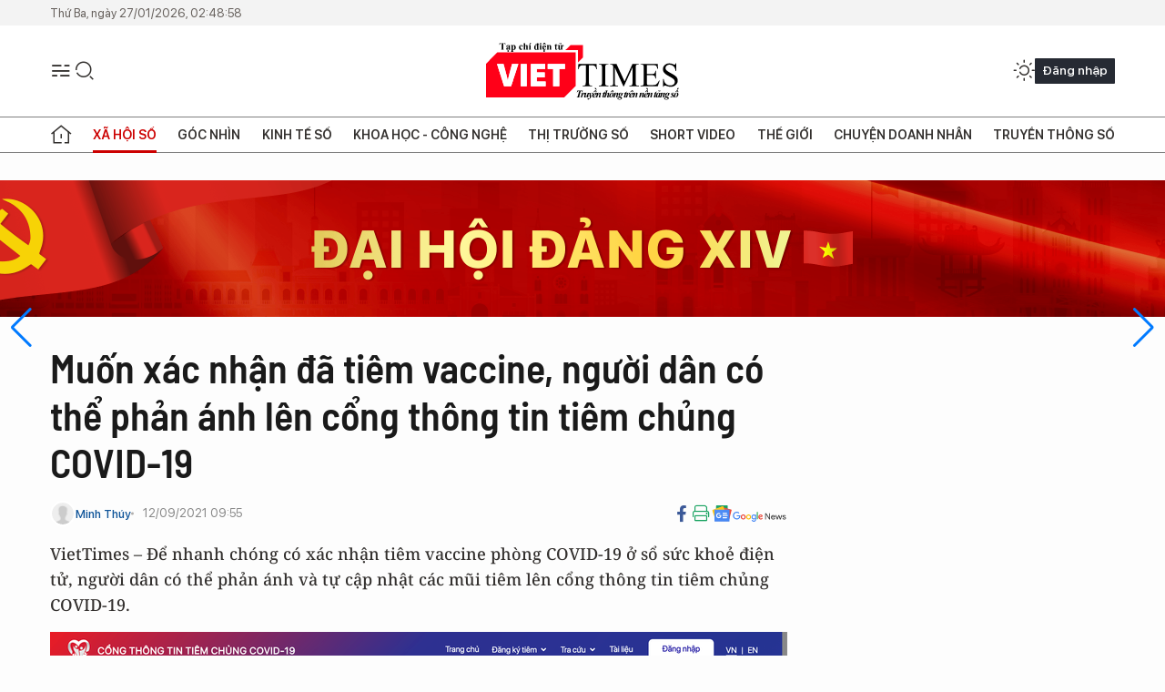

--- FILE ---
content_type: text/html;charset=utf-8
request_url: https://viettimes.vn/muon-xac-nhan-da-tiem-vaccine-nguoi-dan-co-the-phan-anh-len-cong-thong-tin-tiem-chung-covid-19-post150314.html
body_size: 28618
content:
<!DOCTYPE html> <html lang="vi"> <head> <title>Muốn xác nhận đã tiêm vaccine, người dân có thể phản ánh lên cổng TT tiêm chủng | TẠP CHÍ ĐIỆN TỬ VIETTIMES</title> <meta name="description" content="Để nhanh chóng có xác nhận tiêm vaccine phòng COVID-19, người dân có thể phản ánh và tự cập nhật các mũi tiêm lên cổng thông tin tiêm chủng COVID-19. "/> <meta name="keywords" content="cổng thông tin tiêm chủng COVID-19, muốn xác nhận đã tiêm vaccine, người dân có thể phản ánh lên cổng thông tin tiêm chủng COVID-19, vaccine phòng COVID-19 "/> <meta name="news_keywords" content="cổng thông tin tiêm chủng COVID-19, muốn xác nhận đã tiêm vaccine, người dân có thể phản ánh lên cổng thông tin tiêm chủng COVID-19, vaccine phòng COVID-19 "/> <meta http-equiv="Content-Type" content="text/html; charset=utf-8" /> <meta http-equiv="X-UA-Compatible" content="IE=edge"/> <meta http-equiv="refresh" content="1800" /> <meta name="revisit-after" content="1 days" /> <meta name="viewport" content="width=device-width, initial-scale=1"> <meta http-equiv="content-language" content="vi" /> <meta name="format-detection" content="telephone=no"/> <meta name="format-detection" content="address=no"/> <meta name="apple-mobile-web-app-capable" content="yes"> <meta name="apple-mobile-web-app-status-bar-style" content="black"> <meta name="apple-mobile-web-app-title" content="TẠP CHÍ ĐIỆN TỬ VIETTIMES"/> <meta name="referrer" content="no-referrer-when-downgrade"/> <link rel="shortcut icon" href="https://cdn.viettimes.vn/assets/web/styles/img/favicon.ico" type="image/x-icon" /> <link rel="preconnect" href="https://cdn.viettimes.vn"/> <link rel="dns-prefetch" href="https://cdn.viettimes.vn"/> <link rel="dns-prefetch" href="//www.google-analytics.com" /> <link rel="dns-prefetch" href="//www.googletagmanager.com" /> <link rel="dns-prefetch" href="//stc.za.zaloapp.com" /> <link rel="dns-prefetch" href="//fonts.googleapis.com" /> <script> var cmsConfig = { domainDesktop: 'https://viettimes.vn', domainMobile: 'https://viettimes.vn', domainApi: 'https://api.viettimes.vn', domainStatic: 'https://cdn.viettimes.vn', domainLog: 'https://log.viettimes.vn', googleAnalytics: 'G-9VXR93J6QG', siteId: 0, pageType: 1, objectId: 150314, adsZone: 125, allowAds: true, adsLazy: true, antiAdblock: true, }; var USER_AGENT=window.navigator&&(window.navigator.userAgent||window.navigator.vendor)||window.opera||"",IS_MOBILE=/Android|webOS|iPhone|iPod|BlackBerry|Windows Phone|IEMobile|Mobile Safari|Opera Mini/i.test(USER_AGENT),IS_REDIRECT=!1;function setCookie(e,o,i){var n=new Date,i=(n.setTime(n.getTime()+24*i*60*60*1e3),"expires="+n.toUTCString());document.cookie=e+"="+o+"; "+i+";path=/;"}function getCookie(e){var o=document.cookie.indexOf(e+"="),i=o+e.length+1;return!o&&e!==document.cookie.substring(0,e.length)||-1===o?null:(-1===(e=document.cookie.indexOf(";",i))&&(e=document.cookie.length),unescape(document.cookie.substring(i,e)))}; </script> <script> if(USER_AGENT && USER_AGENT.indexOf("facebot") <= 0 && USER_AGENT.indexOf("facebookexternalhit") <= 0) { var query = ''; var hash = ''; if (window.location.search) query = window.location.search; if (window.location.hash) hash = window.location.hash; var canonicalUrl = 'https://viettimes.vn/muon-xac-nhan-da-tiem-vaccine-nguoi-dan-co-the-phan-anh-len-cong-thong-tin-tiem-chung-covid-19-post150314.html' + query + hash ; var curUrl = decodeURIComponent(window.location.href); if(!location.port && canonicalUrl.startsWith("http") && curUrl != canonicalUrl){ window.location.replace(canonicalUrl); } } </script> <meta name="author" content="TẠP CHÍ ĐIỆN TỬ VIETTIMES" /> <meta name="copyright" content="Copyright © 2026 by TẠP CHÍ ĐIỆN TỬ VIETTIMES" /> <meta name="RATING" content="GENERAL" /> <meta name="GENERATOR" content="TẠP CHÍ ĐIỆN TỬ VIETTIMES" /> <meta content="TẠP CHÍ ĐIỆN TỬ VIETTIMES" itemprop="sourceOrganization" name="source"/> <meta content="news" itemprop="genre" name="medium"/> <meta name="robots" content="noarchive, max-image-preview:large, index, follow" /> <meta name="GOOGLEBOT" content="noarchive, max-image-preview:large, index, follow" /> <link rel="canonical" href="https://viettimes.vn/muon-xac-nhan-da-tiem-vaccine-nguoi-dan-co-the-phan-anh-len-cong-thong-tin-tiem-chung-covid-19-post150314.html" /> <meta property="og:site_name" content="TẠP CHÍ ĐIỆN TỬ VIETTIMES"/> <meta property="og:rich_attachment" content="true"/> <meta property="og:type" content="article"/> <meta property="og:url" content="https://viettimes.vn/muon-xac-nhan-da-tiem-vaccine-nguoi-dan-co-the-phan-anh-len-cong-thong-tin-tiem-chung-covid-19-post150314.html"/> <meta property="og:image" content="https://cdn.viettimes.vn/images/8f57e31090c6e6a8f88d6b852c8b04f7dd2789b46dc9a1e28675ad61f1dcf02226ebff2cd324e7c27edb902af96c731bf8d6ea248d36b5d066e3344b91f7449c1449725ee042da93ccf7339ed2912e3a/cong-thong-tin-4364.png.webp"/> <meta property="og:image:width" content="1200"/> <meta property="og:image:height" content="630"/> <meta property="og:title" content="Muốn xác nhận đã tiêm vaccine, người dân có thể phản ánh lên cổng thông tin tiêm chủng COVID-19"/> <meta property="og:description" content="VietTimes – Để nhanh chóng có xác nhận tiêm vaccine phòng COVID-19 ở sổ sức khoẻ điện tử, người dân có thể phản ánh và tự cập nhật các mũi tiêm lên cổng thông tin tiêm chủng COVID-19. "/> <meta name="twitter:card" value="summary"/> <meta name="twitter:url" content="https://viettimes.vn/muon-xac-nhan-da-tiem-vaccine-nguoi-dan-co-the-phan-anh-len-cong-thong-tin-tiem-chung-covid-19-post150314.html"/> <meta name="twitter:title" content="Muốn xác nhận đã tiêm vaccine, người dân có thể phản ánh lên cổng thông tin tiêm chủng COVID-19"/> <meta name="twitter:description" content="VietTimes – Để nhanh chóng có xác nhận tiêm vaccine phòng COVID-19 ở sổ sức khoẻ điện tử, người dân có thể phản ánh và tự cập nhật các mũi tiêm lên cổng thông tin tiêm chủng COVID-19. "/> <meta name="twitter:image" content="https://cdn.viettimes.vn/images/8f57e31090c6e6a8f88d6b852c8b04f7dd2789b46dc9a1e28675ad61f1dcf02226ebff2cd324e7c27edb902af96c731bf8d6ea248d36b5d066e3344b91f7449c1449725ee042da93ccf7339ed2912e3a/cong-thong-tin-4364.png.webp"/> <meta name="twitter:site" content="@TẠP CHÍ ĐIỆN TỬ VIETTIMES"/> <meta name="twitter:creator" content="@TẠP CHÍ ĐIỆN TỬ VIETTIMES"/> <meta property="article:publisher" content="https://web.facebook.com/viettimes.vn" /> <meta property="article:tag" content="tiêm vaccine phòng COVID-19"/> <meta property="article:section" content="Y tế,Sức khỏe 24h,Xã hội số" /> <meta property="article:published_time" content="2021-09-12T16:55:58+0700"/> <meta property="article:modified_time" content="2021-09-12T16:55:58+0700"/> <script type="application/ld+json"> { "@context": "http://schema.org", "@type": "Organization", "name": "TẠP CHÍ ĐIỆN TỬ VIETTIMES", "url": "https://viettimes.vn", "logo": "https://cdn.viettimes.vn/assets/web/styles/img/logo.png", "foundingDate": "2016", "founders": [ { "@type": "Person", "name": "Cơ quan của Hội Truyền thông số Việt Nam" } ], "address": [ { "@type": "PostalAddress", "streetAddress": "Hà Nội", "addressLocality": "Hà Nội City", "addressRegion": "Northeast", "postalCode": "100000", "addressCountry": "VNM" } ], "contactPoint": [ { "@type": "ContactPoint", "telephone": "+84-862-774-832", "contactType": "customer service" }, { "@type": "ContactPoint", "telephone": "+84-932-288-166", "contactType": "customer service" } ], "sameAs": [ "https://www.youtube.com/@TapchiVietTimes", "https://web.facebook.com/viettimes.vn/", "https://www.tiktok.com/@viettimes.vn?lang=vi-VN" ] } </script> <script type="application/ld+json"> { "@context" : "https://schema.org", "@type" : "WebSite", "name": "TẠP CHÍ ĐIỆN TỬ VIETTIMES", "url": "https://viettimes.vn", "alternateName" : "Tạp chí điện tử Viettimes, Cơ quan của Hội Truyền thông số Việt Nam", "potentialAction": { "@type": "SearchAction", "target": { "@type": "EntryPoint", "urlTemplate": "https:\/\/viettimes.vn/search/?q={search_term_string}" }, "query-input": "required name=search_term_string" } } </script> <script type="application/ld+json"> { "@context":"http://schema.org", "@type":"BreadcrumbList", "itemListElement":[ { "@type":"ListItem", "position":1, "item":{ "@id":"https://viettimes.vn/y-te-cong-dong/", "name":"Sức khỏe 24h" } } ] } </script> <script type="application/ld+json"> { "@context": "http://schema.org", "@type": "NewsArticle", "mainEntityOfPage":{ "@type":"WebPage", "@id":"https://viettimes.vn/muon-xac-nhan-da-tiem-vaccine-nguoi-dan-co-the-phan-anh-len-cong-thong-tin-tiem-chung-covid-19-post150314.html" }, "headline": "Muốn xác nhận đã tiêm vaccine, người dân có thể phản ánh lên cổng thông tin tiêm chủng COVID-19", "description": "VietTimes – Để nhanh chóng có xác nhận tiêm vaccine phòng COVID-19 ở sổ sức khoẻ điện tử, người dân có thể phản ánh và tự cập nhật các mũi tiêm lên cổng thông tin tiêm chủng COVID-19. ", "image": { "@type": "ImageObject", "url": "https://cdn.viettimes.vn/images/8f57e31090c6e6a8f88d6b852c8b04f7dd2789b46dc9a1e28675ad61f1dcf02226ebff2cd324e7c27edb902af96c731bf8d6ea248d36b5d066e3344b91f7449c1449725ee042da93ccf7339ed2912e3a/cong-thong-tin-4364.png.webp", "width" : 1200, "height" : 675 }, "datePublished": "2021-09-12T16:55:58+0700", "dateModified": "2021-09-12T16:55:58+0700", "author": { "@type": "Person", "name": "Minh Thúy" }, "publisher": { "@type": "Organization", "name": "TẠP CHÍ ĐIỆN TỬ VIETTIMES", "logo": { "@type": "ImageObject", "url": "https:\/\/cdn.viettimes.vn/assets/web/styles/img/logo.png" } } } </script> <link rel="preload" href="https://cdn.viettimes.vn/assets/web/styles/fonts/audio/icomoon.woff" as="font" type="font/woff" crossorigin=""> <link rel="preload" href="https://cdn.viettimes.vn/assets/web/styles/fonts/icomoon/icomoon-12-12-25.woff" as="font" type="font/woff" crossorigin=""> <link rel="preload" href="https://cdn.viettimes.vn/assets/web/styles/fonts/SFProDisplay/SFProDisplay-BlackItalic.woff2" as="font" type="font/woff2" crossorigin=""> <link rel="preload" href="https://cdn.viettimes.vn/assets/web/styles/fonts/SFProDisplay/SFProDisplay-Bold.woff2" as="font" type="font/woff2" crossorigin=""> <link rel="preload" href="https://cdn.viettimes.vn/assets/web/styles/fonts/SFProDisplay/SFProDisplay-Semibold.woff2" as="font" type="font/woff2" crossorigin=""> <link rel="preload" href="https://cdn.viettimes.vn/assets/web/styles/fonts/SFProDisplay/SFProDisplay-Medium.woff2" as="font" type="font/woff2" crossorigin=""> <link rel="preload" href="https://cdn.viettimes.vn/assets/web/styles/fonts/SFProDisplay/SFProDisplay-Regular.woff2" as="font" type="font/woff2" crossorigin=""> <link rel="preload" href="https://cdn.viettimes.vn/assets/web/styles/fonts/BSC/BarlowSemiCondensed-Bold.woff2" as="font" type="font/woff2" crossorigin=""> <link rel="preload" href="https://cdn.viettimes.vn/assets/web/styles/fonts/BSC/BarlowSemiCondensed-SemiBold.woff2" as="font" type="font/woff2" crossorigin=""> <link rel="preload" href="https://cdn.viettimes.vn/assets/web/styles/fonts/NotoSerif/NotoSerif-Bold.woff2" as="font" type="font/woff2" crossorigin=""> <link rel="preload" href="https://cdn.viettimes.vn/assets/web/styles/fonts/NotoSerif/NotoSerif-Medium.woff2" as="font" type="font/woff2" crossorigin=""> <link rel="preload" href="https://cdn.viettimes.vn/assets/web/styles/fonts/NotoSerif/NotoSerif-Regular.woff2" as="font" type="font/woff2" crossorigin=""> <link rel="preload" href="https://cdn.viettimes.vn/assets/web/styles/fonts/PoppinsZ/PoppinsZ-SemiBold.woff2" as="font" type="font/woff2" crossorigin=""> <link rel="preload" href="https://cdn.viettimes.vn/assets/web/styles/fonts/PoppinsZ/PoppinsZ-Medium.woff2" as="font" type="font/woff2" crossorigin=""> <link rel="preload" href="https://cdn.viettimes.vn/assets/web/styles/fonts/PoppinsZ/PoppinsZ-Regular.woff2" as="font" type="font/woff2" crossorigin=""> <link rel="preload" href="https://cdn.viettimes.vn/assets/web/styles/css/main.min-1.0.32.css" as="style"> <link rel="preload" href="https://cdn.viettimes.vn/assets/web/js/main.min-1.0.31.js" as="script"> <link rel="preload" href="https://cdn.viettimes.vn/assets/web/js/detail.min-1.0.14.js" as="script"> <link id="cms-style" rel="stylesheet" href="https://cdn.viettimes.vn/assets/web/styles/css/main.min-1.0.32.css"> <script type="text/javascript"> var _metaOgUrl = 'https://viettimes.vn/muon-xac-nhan-da-tiem-vaccine-nguoi-dan-co-the-phan-anh-len-cong-thong-tin-tiem-chung-covid-19-post150314.html'; var page_title = document.title; var tracked_url = window.location.pathname + window.location.search + window.location.hash; var cate_path = 'y-te-cong-dong'; if (cate_path.length > 0) { tracked_url = "/" + cate_path + tracked_url; } </script> <script async="" src="https://www.googletagmanager.com/gtag/js?id=G-9VXR93J6QG"></script> <script> if(!IS_REDIRECT){ window.dataLayer = window.dataLayer || []; function gtag(){dataLayer.push(arguments);} gtag('js', new Date()); gtag('config', 'G-9VXR93J6QG', {page_path: tracked_url}); } </script> </head> <body class="detail-normal"> <div id="sdaWeb_SdaMasthead" class="rennab banner-top" data-platform="1" data-position="Web_SdaMasthead" style="display:none"> </div> <header class="site-header"> <div class="top-header"> <time class="time" id="today"></time> </div> <div class="grid"> <div class="menu-search"> <i class="ic-menu"></i> <div class="search"> <i class="ic-search"></i> <div class="search-form"> <div class="advance-search"> <input type="text" class="txtsearch" placeholder="Nhập từ khóa cần tìm"> <select id="dlMode" class="select-mode"> <option value="4" selected="">Tìm theo tiêu đề</option> <option value="5">Bài viết</option> <option value="2">Tác giả</option> </select> </div> <button type="button" class="btn btn_search" aria-label="Tìm kiếm"> <i class="ic-search"></i>Tìm kiếm </button> </div> </div> </div> <a class="logo" href="https://viettimes.vn" title="TẠP CHÍ ĐIỆN TỬ VIETTIMES">TẠP CHÍ ĐIỆN TỬ VIETTIMES</a> <div class="hdr-action"> <a href="javascript:void(0);" class="notification" title="Nhận thông báo"> <i class="ic-notification"></i> </a> <a href="javascript:void(0);" class="dark-mode" title="Chế độ tối"> <i class="ic-sun"></i> <i class="ic-moon"></i> </a> <div class="wrap-user user-profile"></div> </div> </div> <ul class="menu"> <li class="main"> <a href="/" class="menu-heading" title="Trang chủ"><i class="ic-home"></i></a> </li> <li class="main" data-id="175"> <a class="menu-heading active" href="https://viettimes.vn/xa-hoi-so/" title="Xã hội số">Xã hội số</a> <div class="cate-news loading" data-zone="175"></div> </li> <li class="main" data-id="115"> <a class="menu-heading" href="https://viettimes.vn/goc-nhin-truyen-thong/" title="Góc nhìn">Góc nhìn</a> <div class="cate-news loading" data-zone="115"></div> </li> <li class="main" data-id="3"> <a class="menu-heading" href="https://viettimes.vn/kinh-te-so/" title="Kinh tế số">Kinh tế số</a> <div class="cate-news loading" data-zone="3"></div> </li> <li class="main" data-id="109"> <a class="menu-heading" href="https://viettimes.vn/khoa-hoc-cong-nghe/" title="Khoa học - Công nghệ ">Khoa học - Công nghệ </a> <div class="cate-news loading" data-zone="109"></div> </li> <li class="main" data-id="189"> <a class="menu-heading" href="https://viettimes.vn/thi-truong-so/" title="Thị trường số">Thị trường số</a> <div class="cate-news loading" data-zone="189"></div> </li> <li class="main" data-id="195"> <a class="menu-heading" href="https://viettimes.vn/short/" title="Short Video">Short Video</a> <div class="cate-news loading" data-zone="195"></div> </li> <li class="main" data-id="121"> <a class="menu-heading" href="https://viettimes.vn/the-gioi/" title="Thế giới">Thế giới</a> <div class="cate-news loading" data-zone="121"></div> </li> <li class="main" data-id="38"> <a class="menu-heading" href="https://viettimes.vn/doanh-nghiep-doanh-nhan/" title="Chuyện doanh nhân ">Chuyện doanh nhân </a> <div class="cate-news loading" data-zone="38"></div> </li> <li class="main" data-id="116"> <a class="menu-heading" href="https://viettimes.vn/vdca/" title="Truyền thông số">Truyền thông số</a> <div class="cate-news loading" data-zone="116"></div> </li> </ul> </header> <div class="big-menu-vertical"> <div class="hdr-action"> <i class="ic-close">close</i> <a href="#" class="notification"> <i class="ic-notification"></i> </a> <a href="#" class="dark-mode hidden"> <i class="ic-sun"></i> <i class="ic-moon"></i> </a> <a href="#" class="btn-modal" data-target="loginModal"> Đăng nhập </a> </div> <ul class="menu"> <li class="main"> <a href="/" class="menu-heading" title="Trang chủ"><i class="ic-home"></i>Trang chủ</a> </li> <li class="main"> <a class="menu-heading active" href="https://viettimes.vn/xa-hoi-so/" title="Xã hội số">Xã hội số</a> <i class="ic-chevron-down"></i> <ul class="sub-menu"> <li class="main"> <a href="https://viettimes.vn/xa-hoi-su-kien/" title="Xã hội">Xã hội</a> </li> <li class="main"> <a href="https://viettimes.vn/phap-luat/" title="Pháp luật">Pháp luật</a> </li> <li class="main"> <a href="https://viettimes.vn/xa-hoi/y-te/" title="Y tế">Y tế</a> </li> </ul> </li> <li class="main"> <a class="menu-heading" href="https://viettimes.vn/goc-nhin-truyen-thong/" title="Góc nhìn">Góc nhìn</a> </li> <li class="main"> <a class="menu-heading" href="https://viettimes.vn/kinh-te-so/" title="Kinh tế số">Kinh tế số</a> <i class="ic-chevron-down"></i> <ul class="sub-menu"> <li class="main"> <a href="https://viettimes.vn/bat-dong-san/" title="Bất động sản">Bất động sản</a> </li> <li class="main"> <a href="https://viettimes.vn/kinh-te-du-lieu/du-lieu/" title="Dữ liệu">Dữ liệu</a> </li> <li class="main"> <a href="https://viettimes.vn/kinh-te-du-lieu/quan-tri/" title="Kinh Doanh">Kinh Doanh</a> </li> <li class="main"> <a href="https://viettimes.vn/chung-khoan/" title="Chứng khoán">Chứng khoán</a> </li> </ul> </li> <li class="main"> <a class="menu-heading" href="https://viettimes.vn/khoa-hoc-cong-nghe/" title="Khoa học - Công nghệ ">Khoa học - Công nghệ </a> <i class="ic-chevron-down"></i> <ul class="sub-menu"> <li class="main"> <a href="https://viettimes.vn/ai/" title="AI">AI</a> </li> <li class="main"> <a href="https://viettimes.vn/cong-nghe/chuyen-doi-so/" title="Chuyển đổi số">Chuyển đổi số</a> </li> <li class="main"> <a href="https://viettimes.vn/ha-tang-so/" title="Hạ tầng số">Hạ tầng số</a> </li> </ul> </li> <li class="main"> <a class="menu-heading" href="https://viettimes.vn/thi-truong-so/" title="Thị trường số">Thị trường số</a> <i class="ic-chevron-down"></i> <ul class="sub-menu"> <li class="main"> <a href="https://viettimes.vn/oto-xe-may/" title="Xe">Xe</a> </li> <li class="main"> <a href="https://viettimes.vn/san-pham-dich-vu/" title="Sản phẩm dịch vụ">Sản phẩm dịch vụ</a> </li> <li class="main"> <a href="https://viettimes.vn/tu-van-tieu-dung/" title="Tư vấn tiêu dùng">Tư vấn tiêu dùng</a> </li> </ul> </li> <li class="main"> <a class="menu-heading" href="https://viettimes.vn/the-gioi/" title="Thế giới">Thế giới</a> <i class="ic-chevron-down"></i> <ul class="sub-menu"> <li class="main"> <a href="https://viettimes.vn/chuyen-la/" title="Chuyện lạ">Chuyện lạ</a> </li> <li class="main"> <a href="https://viettimes.vn/the-gioi/phan-tich/" title="Phân tích">Phân tích</a> </li> <li class="main"> <a href="https://viettimes.vn/cong-nghe-moi/" title="Công nghệ mới">Công nghệ mới</a> </li> </ul> </li> <li class="main"> <a class="menu-heading" href="https://viettimes.vn/doanh-nghiep-doanh-nhan/" title="Chuyện doanh nhân ">Chuyện doanh nhân </a> </li> <li class="main"> <a class="menu-heading" href="https://viettimes.vn/vdca/" title="Truyền thông số">Truyền thông số</a> </li> <li class="main"> <a class="menu-heading" href="https://viettimes.vn/multimedia/" title="Viettimes Media">Viettimes Media</a> <i class="ic-chevron-down"></i> <ul class="sub-menu"> <li class="main"> <a href="https://viettimes.vn/anh/" title="Ảnh">Ảnh</a> </li> <li class="main"> <a href="https://viettimes.vn/video/" title="Video">Video</a> </li> <li class="main"> <a href="https://viettimes.vn/short/" title="Short Video">Short Video</a> </li> <li class="main"> <a href="https://viettimes.vn/emagazine/" title="Emagazine">Emagazine</a> </li> <li class="main"> <a href="https://viettimes.vn/infographic/" title="Infographic">Infographic</a> </li> </ul> </li> </ul> </div> <div class="site-body"> <div id="sdaWeb_SdaAfterMenu" class="rennab " data-platform="1" data-position="Web_SdaAfterMenu" style="display:none"> </div> <div class="container"> <div id="sdaWeb_SdaTop" class="rennab " data-platform="1" data-position="Web_SdaTop" style="display:none"> </div> <div class="col"> <div class="main-col"> <div class="article"> <div class="article__header"> <h1 class="article__title cms-title "> Muốn xác nhận đã tiêm vaccine, người dân có thể phản ánh lên cổng thông tin tiêm chủng COVID-19 </h1> <div class="article__meta"> <div class="wrap-meta"> <div class="author"> <div class="wrap-avatar"> <img src="https://cdn.viettimes.vn/assets/web/styles/img/no-ava.png" alt="Minh Thúy"> </div> <div class="author-info"> <a class="name" href="https://viettimes.vn/tac-gia/minh-thuy-27.html" title="Minh Thúy">Minh Thúy</a> </div> </div> <time class="time" datetime="2021-09-12T16:55:58+0700" data-time="1631440558" data-friendly="false">12/09/2021 16:55</time> <meta class="cms-date" itemprop="datePublished" content="2021-09-12T16:55:58+0700"> </div> <div class="social article__social"> <a href="javascript:void(0);" class="item" data-href="https://viettimes.vn/muon-xac-nhan-da-tiem-vaccine-nguoi-dan-co-the-phan-anh-len-cong-thong-tin-tiem-chung-covid-19-post150314.html" data-rel="facebook" title="Facebook"> <i class="ic-facebook"></i> </a> <a href="javascript:void(0);" class="sendprint" title="In bài viết"><i class="ic-print"></i></a> <a href="https://news.google.com/publications/CAAiEE6ezvPKAM1ok3I5MxAd5DYqFAgKIhBOns7zygDNaJNyOTMQHeQ2?hl=vi" target="_blank" title="Google News"> <i class="ic-gg-news"> </i> </a> </div> </div> <div class="article__sapo cms-desc"> VietTimes – Để nhanh chóng có xác nhận tiêm vaccine phòng COVID-19 ở sổ sức khoẻ điện tử,&nbsp;người dân có thể phản ánh và tự cập nhật các mũi tiêm lên cổng thông tin tiêm chủng COVID-19.&nbsp; </div> <div id="sdaWeb_SdaArticleAfterSapo" class="rennab " data-platform="1" data-position="Web_SdaArticleAfterSapo" style="display:none"> </div> <figure class="article__avatar "> <img class="cms-photo" src="https://cdn.viettimes.vn/images/b22c876aa5caa216cd9b492d588f96215110c6d1a5e914043c1db071a9f36ec352208087a8db6f848de1cdec7f099215b1e86e9a9862d5cd3aea69d99ec6a729/cong-thong-tin-4364.png" alt="Cổng thông tin tiêm chủng COVID-19 (Ảnh - MT) " cms-photo-caption="Cổng thông tin tiêm chủng COVID-19 (Ảnh - MT) "/> <figcaption>Cổng thông tin tiêm chủng COVID-19 (Ảnh - MT) </figcaption> </figure> <div id="sdaWeb_SdaArticleAfterAvatar" class="rennab " data-platform="1" data-position="Web_SdaArticleAfterAvatar" style="display:none"> </div> </div> <div class="article__social features"> <a href="javascript:void(0);" class="item fb" data-href="https://viettimes.vn/muon-xac-nhan-da-tiem-vaccine-nguoi-dan-co-the-phan-anh-len-cong-thong-tin-tiem-chung-covid-19-post150314.html" data-rel="facebook" title="Facebook"> <i class="ic-facebook"></i> </a> <a href="javascript:void(0);" class="print sendprint" title="In bài viết"><i class="ic-print"></i></a> <a href="javascript:void(0);" class="mail sendmail" data-href="https://viettimes.vn/muon-xac-nhan-da-tiem-vaccine-nguoi-dan-co-the-phan-anh-len-cong-thong-tin-tiem-chung-covid-19-post150314.html" data-rel="Gửi mail"> <i class="ic-mail"></i> </a> <a href="javascript:void(0);" class="item link" data-href="https://viettimes.vn/muon-xac-nhan-da-tiem-vaccine-nguoi-dan-co-the-phan-anh-len-cong-thong-tin-tiem-chung-covid-19-post150314.html" data-rel="copy"> <i class="ic-link"></i> </a> <a href="javascript:void(0);" onclick="ME.sendBookmark(this,150314);" class="bookmark btnBookmark hidden" title="Lưu tin" data-type="1" data-id="150314"> <i class="ic-bookmark"></i>Lưu tin </a> </div> <div class="article__body zce-content-body cms-body" itemprop="articleBody"> <p>Hiện nay, nhiều người dân đã tiêm mũi 1 hoặc đủ 2 mũi vaccine COVID-19 nhưng chưa được cập nhật thông tin lên sổ sức khoẻ điện tử, do các cơ sở y tế chưa kịp cập nhật thông tin lên hệ thống.</p>
<p>Để khắc phục tình trạng này, cổng thông tin tiêm chủng COVID-19 đã phát đi thông báo: Nếu người dân chưa có chứng nhận tiêm chủng, hoặc bị sai thì hãy chọn chức năng phản ánh thông tin hoặc cập nhật thông tin tiêm vaccine để được phê duyệt.</p>
<p>Theo đó, người dân có thể tự phản ánh thông tin về việc <a href="https://viettimes.vn/bo-truong-bo-y-te-hon-100-trieu-lieu-vaccine-phong-covid-19-se-ve-viet-nam-tu-nay-den-cuoi-nam-post150292.html" class="cms-relate">tiêm vaccine phòng COVID-19</a> và cập nhật thông tin các mũi tiêm lên cổng thông tin tiêm chủng COVID-19 khi các cơ sở y tế chưa cập nhật kịp thời.</p>
<p>Trước khi phản ánh thông tin lên cổng thông tin tiêm chủng COVID-19, người dân cần cài đặt ứng dụng sổ sức khoẻ điện tử trên điện thoại hoặc truy cập trực tiếp vào trang web: https://tiemchungcovid19.gov.vn trên máy tính để thực hiện thao tác phản ánh, cập nhật thông tin.</p>
<p>Các bước phản ánh, cập nhật thông tin tiêm vaccine phòng COVID-19 trên cổng thông tin tiêm chủng COVID-19 như sau:</p>
<p><strong>Bước 1:</strong> Người dân truy cập vào trang web: https://tiemchungcovid19.gov.vn, ấn vào dòng thông báo màu đỏ trên màn hình: <em>Bạn chưa có chứng nhận tiêm chủng hoặc thông tin bị sai. Hãy chọn chức năng "phản ánh thông tin" bên phải màn hình hoặc cập nhật thông tin tiêm tại đây.</em></p>
<div class="sda_middle"> <div id="sdaWeb_SdaArticleMiddle" class="rennab fyi" data-platform="1" data-position="Web_SdaArticleMiddle"> </div>
</div>
<table class="picture" align="center"> <tbody> <tr> <td class="pic"><img data-image-id="376371" src="[data-uri]" data-width="2758" data-height="572" class="lazyload cms-photo" data-large-src="https://cdn.viettimes.vn/images/d2d8ecceb7f9fb92fdc6d38a7b8876b11e9ad96bf3e7de3d18221796b406318b3de43957b1d396ff640957af9bd188dcccd7e19e0b5a66c477c4cfe3ff55fd936aedd39c91a76037498406bca7121c18/vt-thong-bao-phan-anh-9446.png" data-src="https://cdn.viettimes.vn/images/b22c876aa5caa216cd9b492d588f96215110c6d1a5e914043c1db071a9f36ec3abc513835c7a1f92cad31fe8c308d779891e525d205faadfb6ef1dbbb0995ad49397c350fe49fcaf4b835b5971c4abf9/vt-thong-bao-phan-anh-9446.png" alt="Thông báo phản ánh thông tin tiêm chủng (Ảnh - MT)" title="Thông báo phản ánh thông tin tiêm chủng (Ảnh - MT)" width="810" height="167"></td> </tr> <tr> <td class="caption"> <p>Thông báo phản ánh thông tin tiêm chủng (Ảnh - MT)</p></td> </tr> </tbody>
</table>
<p><strong>Bước 2: </strong>Sau khi ấn vào dòng thông báo được bôi đỏ, người dân cần điền đầy đủ các thông tin cá nhân gồm: Họ tên, ngày sinh, giới tính, số điện thoại, số CMND/CCCD, địa chỉ hiện tại,...</p>
<p>Đặc biệt, người dân cần lưu ý chọn loại phản ánh gồm: Tôi đã tiêm mũi 1 nhưng chưa có chứng nhận tiêm; tôi đã tiêm mũi 2 những chỉ có chứng nhận tiêm mũi 1 hoặc tôi đã tiêm cả 2 mũi nhưng chưa có chứng nhận tiêm mũi 1, 2 để gửi thông tin chính xác lên hệ thống.</p>
<p>Sau đó, người dân cần điền đầy đủ thông tin mũi tiêm 1 (loại vaccine, số lô, ngày tiêm, địa điểm tiêm).</p>
<table class="picture" align="center"> <tbody> <tr> <td class="pic"><img data-image-id="376372" src="[data-uri]" data-width="2848" data-height="1790" class="lazyload cms-photo" data-large-src="https://cdn.viettimes.vn/images/d2d8ecceb7f9fb92fdc6d38a7b8876b11e9ad96bf3e7de3d18221796b406318b97a96bc5ee19f92a509dc770b9b53a911fe4026de8faf0fa04794a2f0a267212/vt-dien-thong-tin-1771.png" data-src="https://cdn.viettimes.vn/images/b22c876aa5caa216cd9b492d588f96215110c6d1a5e914043c1db071a9f36ec3158defd97211d35c73ce3eed51c04855a316ef3879b437d72ed5a1392aa2b00b/vt-dien-thong-tin-1771.png" alt="Người dân cần điền đầy đủ thông tin trong mục phản ánh tiêm chủng COVID-19 (Ảnh - MT)" title="Người dân cần điền đầy đủ thông tin trong mục phản ánh tiêm chủng COVID-19 (Ảnh - MT)" width="810" height="509"></td> </tr> <tr> <td class="caption"> <p>Người dân cần điền đầy đủ thông tin trong mục phản ánh tiêm chủng COVID-19 (Ảnh - MT)</p></td> </tr> </tbody>
</table>
<div class="sda_middle"> <div id="sdaWeb_SdaArticleMiddle1" class="rennab fyi" data-platform="1" data-position="Web_SdaArticleMiddle1"> </div>
</div>
<p><strong>Bước 3: </strong>Sau khi người dân điền thông tin của mũi tiêm thì tải ảnh chụp hoặc file ảnh của giấy xác nhận đã tiêm vaccine phòng COVID-19.</p>
<table class="picture" align="center"> <tbody> <tr> <td class="pic"><img data-image-id="376373" src="[data-uri]" data-width="2770" data-height="1284" class="lazyload cms-photo" data-large-src="https://cdn.viettimes.vn/images/d2d8ecceb7f9fb92fdc6d38a7b8876b11e9ad96bf3e7de3d18221796b406318bf68740ab7e82a0518d7b7605b8a4fd81254f27da24c6ccbe4be4c6865049baaa/vt-nhap-file-anh-4911.png" data-src="https://cdn.viettimes.vn/images/b22c876aa5caa216cd9b492d588f96215110c6d1a5e914043c1db071a9f36ec3d36f0cfcbb881419d1dfd1b8e20ccf84884aac71adc51231c4d259ac25561ac0/vt-nhap-file-anh-4911.png" alt="Người dân tự nhập file ảnh giấy xác nhận đã tiêm vaccine phòng COVID-19 (Ảnh - MT)" title="Người dân tự nhập file ảnh giấy xác nhận đã tiêm vaccine phòng COVID-19 (Ảnh - MT)" width="810" height="375"></td> </tr> <tr> <td class="caption"> <p>Người dân tự nhập file ảnh giấy xác nhận đã tiêm vaccine phòng COVID-19 (Ảnh - MT)</p></td> </tr> </tbody>
</table>
<p><strong>Bước 4: </strong>Người dân nhập mã xác nhận và bấm vào mục "gửi phản hồi”.</p>
<p><strong>Bước 5: </strong>Sau khi gửi phản hồi, người dân nhập mã OTP nhận được từ hệ thống tiêm chủng gửi tới số điện thoại đăng ký ở bước 2, và bấm “xác nhận” để kết thúc phản ánh.</p>
<div class="related-topic"> <div class="wrap-heading"> <span class="label"> <i class="ic-rayLight-2"></i>Chủ đề </span> <h3 class="box-heading"><a class="title" href="https://viettimes.vn/chu-de/vaccine-covid-19-96.html" title="Vaccine Covid 19">Vaccine Covid 19</a></h3> <div class="swiper-button-next"></div> <div class="swiper-button-prev"></div> </div> <div class="bg-box"> <img src="https://cdn.viettimes.vn/images/[base64]/ttnd-bscc-tran-van-ban-chu-tich-hoi-dong-y-viet-nam-4425175_792020.jpg.webp" alt="Vaccine Covid 19"> </div> <div class="box-content swiper"> <div class="swiper-wrapper" data-source="topic-box-96"> <article class="story"> <figure class="story__thumb"> <a class="cms-link" href="https://viettimes.vn/bac-si-my-goc-viet-wynn-huynh-tran-nanocovax-chua-du-du-lieu-chung-minh-hieu-qua-lam-sang-post150638.html" title="Bác sĩ Mỹ gốc Việt Wynn Huynh Tran: &quot;Nanocovax chưa đủ dữ liệu chứng minh hiệu quả lâm sàng.&quot; "> <img class="lazyload" src="[data-uri]" data-src="https://cdn.viettimes.vn/images/6748b2d266fa867afa1a6b11904a05291cac29aa9996b308e84ba3e09aeebfde4a86d052b829b090d8b1dbe5665d12dfbcbec41b1e5ee811d0cbb291dfa87cc879791a16ea320ca5dd395c1fd381dc074d2eff7bbf0560d418065f953bceccc2/bs-huynh-wynn-tran-to-chuc-y-khoa-vietmd-4854.png.webp" alt="BS. Huynh Wynn Trần – Tổ chức Y khoa VietMD, hiện đang sống và làm việc tại Los Angeles, Hoa Kỳ (Ảnh - NVCC)"> <noscript> <img src="https://cdn.viettimes.vn/images/6748b2d266fa867afa1a6b11904a05291cac29aa9996b308e84ba3e09aeebfde4a86d052b829b090d8b1dbe5665d12dfbcbec41b1e5ee811d0cbb291dfa87cc879791a16ea320ca5dd395c1fd381dc074d2eff7bbf0560d418065f953bceccc2/bs-huynh-wynn-tran-to-chuc-y-khoa-vietmd-4854.png.webp" alt="BS. Huynh Wynn Trần – Tổ chức Y khoa VietMD, hiện đang sống và làm việc tại Los Angeles, Hoa Kỳ (Ảnh - NVCC)" class="image-fallback"> </noscript></a> </figure> <h2 class="story__heading" data-tracking="150638"><a class="cms-link " href="https://viettimes.vn/bac-si-my-goc-viet-wynn-huynh-tran-nanocovax-chua-du-du-lieu-chung-minh-hieu-qua-lam-sang-post150638.html" title="Bác sĩ Mỹ gốc Việt Wynn Huynh Tran: &quot;Nanocovax chưa đủ dữ liệu chứng minh hiệu quả lâm sàng.&quot; "> Bác sĩ Mỹ gốc Việt Wynn Huynh Tran: "Nanocovax chưa đủ dữ liệu chứng minh hiệu quả lâm sàng." </a></h2> </article> <article class="story"> <figure class="story__thumb"> <a class="cms-link" href="https://viettimes.vn/ts-bui-le-minh-noi-ve-vaccine-nanocovax-can-phai-co-bang-chung-truc-tiep-de-lam-co-so-cap-phep-post150547.html" title="TS Bùi Lê Minh nói về vaccine Nanocovax: Cần phải có bằng chứng trực tiếp để làm cơ sở cấp phép"> <img class="lazyload" src="[data-uri]" data-src="https://cdn.viettimes.vn/images/[base64]/ts-bui-le-minh-cho-rang-can-co-bang-chung-truc-tiep-de-lam-co-so-cap-phep-965.jpg.webp" alt="TS Bùi Lê Minh – Trưởng Ngành Công nghệ Sinh học (Viện Kỹ thuật Công nghệ cao, Đại học Nguyễn Tất Thành) trả lời phỏng vấn của VietTimes về vaccine Nanocovax, cho rằng cần có bằng chứng trực tiếp để làm cơ sở cấp phép. Ảnh: Hòa Bình"> <noscript> <img src="https://cdn.viettimes.vn/images/[base64]/ts-bui-le-minh-cho-rang-can-co-bang-chung-truc-tiep-de-lam-co-so-cap-phep-965.jpg.webp" alt="TS Bùi Lê Minh – Trưởng Ngành Công nghệ Sinh học (Viện Kỹ thuật Công nghệ cao, Đại học Nguyễn Tất Thành) trả lời phỏng vấn của VietTimes về vaccine Nanocovax, cho rằng cần có bằng chứng trực tiếp để làm cơ sở cấp phép. Ảnh: Hòa Bình" class="image-fallback"> </noscript></a> </figure> <h2 class="story__heading" data-tracking="150547"><a class="cms-link " href="https://viettimes.vn/ts-bui-le-minh-noi-ve-vaccine-nanocovax-can-phai-co-bang-chung-truc-tiep-de-lam-co-so-cap-phep-post150547.html" title="TS Bùi Lê Minh nói về vaccine Nanocovax: Cần phải có bằng chứng trực tiếp để làm cơ sở cấp phép"> TS Bùi Lê Minh nói về vaccine Nanocovax: Cần phải có bằng chứng trực tiếp để làm cơ sở cấp phép </a></h2> </article> <article class="story"> <figure class="story__thumb"> <a class="cms-link" href="https://viettimes.vn/hoi-dong-dao-duc-van-chua-co-du-lieu-de-danh-gia-truc-tiep-hieu-luc-bao-ve-cua-vaccine-nanocovax-post150496.html" title="Hội đồng Đạo đức: Vẫn chưa có dữ liệu để đánh giá trực tiếp hiệu lực bảo vệ của vaccine Nanocovax "> <img class="lazyload" src="[data-uri]" data-src="https://cdn.viettimes.vn/images/3076ff2a11dda63f9c89b0cb931df0be1cac29aa9996b308e84ba3e09aeebfdefefaf80cbc10438fcb1174a937bd63a12fa04492e2021de4c5a5220be7e8cf2b50e17cd06530fc8aa900beccae3c05ff/ba-h-tiem-vaccine-4641.png.webp" alt="Nhân viên y tế tiêm vaccine COVID-19 Nanocovax cho tình nguyện viên (Ảnh - Minh Thuý) "> <noscript> <img src="https://cdn.viettimes.vn/images/3076ff2a11dda63f9c89b0cb931df0be1cac29aa9996b308e84ba3e09aeebfdefefaf80cbc10438fcb1174a937bd63a12fa04492e2021de4c5a5220be7e8cf2b50e17cd06530fc8aa900beccae3c05ff/ba-h-tiem-vaccine-4641.png.webp" alt="Nhân viên y tế tiêm vaccine COVID-19 Nanocovax cho tình nguyện viên (Ảnh - Minh Thuý) " class="image-fallback"> </noscript></a> </figure> <h2 class="story__heading" data-tracking="150496"><a class="cms-link " href="https://viettimes.vn/hoi-dong-dao-duc-van-chua-co-du-lieu-de-danh-gia-truc-tiep-hieu-luc-bao-ve-cua-vaccine-nanocovax-post150496.html" title="Hội đồng Đạo đức: Vẫn chưa có dữ liệu để đánh giá trực tiếp hiệu lực bảo vệ của vaccine Nanocovax "> Hội đồng Đạo đức: Vẫn chưa có dữ liệu để đánh giá trực tiếp hiệu lực bảo vệ của vaccine Nanocovax </a></h2> </article> </div> </div>
</div>
<div class="article-relate" data-source="related-news"> <article class="story"> <figure class="story__thumb"> <a class="cms-link" href="https://viettimes.vn/bo-truong-bo-y-te-hon-100-trieu-lieu-vaccine-phong-covid-19-se-ve-viet-nam-tu-nay-den-cuoi-nam-post150292.html" title="Bộ trưởng Bộ Y tế: Hơn 100 triệu liều vaccine phòng COVID-19 sẽ về Việt Nam từ nay đến cuối năm"> <img class="lazyload" src="[data-uri]" data-src="https://cdn.viettimes.vn/images/d5aff7871d196fcf488487b88a17790e58b231d1cdcad9562aff1ebc089619373316b1b9e8c3bf0ee14f3fcb57dbf8d2f85703b0a1fab955c9871d11178d411826906b140034bb4cbe8f7ef4d0773a6f/nguyen-thanh-long-2324.png.webp" alt="Bộ trưởng Bộ Y tế Nguyễn Thanh Long (Ảnh - Dương Giang)"> <noscript> <img src="https://cdn.viettimes.vn/images/d5aff7871d196fcf488487b88a17790e58b231d1cdcad9562aff1ebc089619373316b1b9e8c3bf0ee14f3fcb57dbf8d2f85703b0a1fab955c9871d11178d411826906b140034bb4cbe8f7ef4d0773a6f/nguyen-thanh-long-2324.png.webp" alt="Bộ trưởng Bộ Y tế Nguyễn Thanh Long (Ảnh - Dương Giang)" class="image-fallback"> </noscript></a> </figure> <h2 class="story__heading" data-tracking="150292"><a class="cms-link " href="https://viettimes.vn/bo-truong-bo-y-te-hon-100-trieu-lieu-vaccine-phong-covid-19-se-ve-viet-nam-tu-nay-den-cuoi-nam-post150292.html" title="Bộ trưởng Bộ Y tế: Hơn 100 triệu liều vaccine phòng COVID-19 sẽ về Việt Nam từ nay đến cuối năm"> Bộ trưởng Bộ Y tế: Hơn 100 triệu liều vaccine phòng COVID-19 sẽ về Việt Nam từ nay đến cuối năm </a></h2> </article>
</div>
<div class="sda_middle"> <div id="sdaWeb_SdaArticleMiddle2" class="rennab fyi" data-platform="1" data-position="Web_SdaArticleMiddle2"> </div>
</div>
<div class="article-relate" data-source="related-news"> <article class="story"> <figure class="story__thumb"> <a class="cms-link" href="https://viettimes.vn/truong-dh-y-ha-noi-tuyen-tinh-nguyen-vien-tham-gia-nghien-cuu-tnls-vaccine-phong-covid-19-arct-154-post150268.html" title="Trường ĐH Y Hà Nội tuyển tình nguyện viên tham gia nghiên cứu TNLS vaccine phòng COVID-19 ARCT-154"> <img class="lazyload" src="[data-uri]" data-src="https://cdn.viettimes.vn/images/d5aff7871d196fcf488487b88a17790e58b231d1cdcad9562aff1ebc089619377ccd23a9f18a9619b26e29de9e946561360c56ab9ac740c7044f00c0c0e2879a3f149fe166c8745d42713695de488122/tiem-thu-nghiem-vaccine-2028.jpeg.webp" alt="Tình nguyện viên khỏe mạnh được tiêm mũi 1 vaccine ARCT-154 tại Trung tâm thử nghiệm lâm sàng, Trường Đại học Y Hà Nội (Ảnh - Nguyễn Quyết)"> <noscript> <img src="https://cdn.viettimes.vn/images/d5aff7871d196fcf488487b88a17790e58b231d1cdcad9562aff1ebc089619377ccd23a9f18a9619b26e29de9e946561360c56ab9ac740c7044f00c0c0e2879a3f149fe166c8745d42713695de488122/tiem-thu-nghiem-vaccine-2028.jpeg.webp" alt="Tình nguyện viên khỏe mạnh được tiêm mũi 1 vaccine ARCT-154 tại Trung tâm thử nghiệm lâm sàng, Trường Đại học Y Hà Nội (Ảnh - Nguyễn Quyết)" class="image-fallback"> </noscript></a> </figure> <h2 class="story__heading" data-tracking="150268"><a class="cms-link " href="https://viettimes.vn/truong-dh-y-ha-noi-tuyen-tinh-nguyen-vien-tham-gia-nghien-cuu-tnls-vaccine-phong-covid-19-arct-154-post150268.html" title="Trường ĐH Y Hà Nội tuyển tình nguyện viên tham gia nghiên cứu TNLS vaccine phòng COVID-19 ARCT-154"> Trường ĐH Y Hà Nội tuyển tình nguyện viên tham gia nghiên cứu TNLS vaccine phòng COVID-19 ARCT-154 </a></h2> </article>
</div>
<div class="article-relate" data-source="related-news"> <article class="story"> <figure class="story__thumb"> <a class="cms-link" href="https://viettimes.vn/bo-y-te-nguoi-dan-di-tiem-vaccine-phong-covid-19-khong-phai-do-huyet-ap-nhu-truoc-post150267.html" title="Bộ Y tế: Người dân đi tiêm vaccine phòng COVID-19 không phải đo huyết áp như trước"> <img class="lazyload" src="[data-uri]" data-src="https://cdn.viettimes.vn/images/d5aff7871d196fcf488487b88a17790e58b231d1cdcad9562aff1ebc0896193748f9b5963a3d645e3726f1b4431f8e50c14905a7af8faa8e4aded94a8ee2a72d745d7d5225eeb6a782c8a72f173983f0/tiem-vaccine-9610.png.webp" alt="Nhân viên y tế tiêm vaccine phòng COVID-19 cho người dân (Ảnh - SYT HN) "> <noscript> <img src="https://cdn.viettimes.vn/images/d5aff7871d196fcf488487b88a17790e58b231d1cdcad9562aff1ebc0896193748f9b5963a3d645e3726f1b4431f8e50c14905a7af8faa8e4aded94a8ee2a72d745d7d5225eeb6a782c8a72f173983f0/tiem-vaccine-9610.png.webp" alt="Nhân viên y tế tiêm vaccine phòng COVID-19 cho người dân (Ảnh - SYT HN) " class="image-fallback"> </noscript></a> </figure> <h2 class="story__heading" data-tracking="150267"><a class="cms-link " href="https://viettimes.vn/bo-y-te-nguoi-dan-di-tiem-vaccine-phong-covid-19-khong-phai-do-huyet-ap-nhu-truoc-post150267.html" title="Bộ Y tế: Người dân đi tiêm vaccine phòng COVID-19 không phải đo huyết áp như trước"> Bộ Y tế: Người dân đi tiêm vaccine phòng COVID-19 không phải đo huyết áp như trước </a></h2> </article>
</div> <div id="sdaWeb_SdaArticleAfterBody" class="rennab " data-platform="1" data-position="Web_SdaArticleAfterBody" style="display:none"> </div> <div class="related-news"> <h3 class="box-heading"> <span class="title">Tin liên quan</span> </h3> <div class="box-content" data-source="related-news"> <article class="story"> <h2 class="story__heading" data-tracking="150292"> <a class="cms-link " href="https://viettimes.vn/bo-truong-bo-y-te-hon-100-trieu-lieu-vaccine-phong-covid-19-se-ve-viet-nam-tu-nay-den-cuoi-nam-post150292.html" title="Bộ trưởng Bộ Y tế: Hơn 100 triệu liều vaccine phòng COVID-19 sẽ về Việt Nam từ nay đến cuối năm"> Bộ trưởng Bộ Y tế: Hơn 100 triệu liều vaccine phòng COVID-19 sẽ về Việt Nam từ nay đến cuối năm </a> </h2> </article> <article class="story"> <h2 class="story__heading" data-tracking="150268"> <a class="cms-link " href="https://viettimes.vn/truong-dh-y-ha-noi-tuyen-tinh-nguyen-vien-tham-gia-nghien-cuu-tnls-vaccine-phong-covid-19-arct-154-post150268.html" title="Trường ĐH Y Hà Nội tuyển tình nguyện viên tham gia nghiên cứu TNLS vaccine phòng COVID-19 ARCT-154"> Trường ĐH Y Hà Nội tuyển tình nguyện viên tham gia nghiên cứu TNLS vaccine phòng COVID-19 ARCT-154 </a> </h2> </article> <article class="story"> <h2 class="story__heading" data-tracking="150267"> <a class="cms-link " href="https://viettimes.vn/bo-y-te-nguoi-dan-di-tiem-vaccine-phong-covid-19-khong-phai-do-huyet-ap-nhu-truoc-post150267.html" title="Bộ Y tế: Người dân đi tiêm vaccine phòng COVID-19 không phải đo huyết áp như trước"> Bộ Y tế: Người dân đi tiêm vaccine phòng COVID-19 không phải đo huyết áp như trước </a> </h2> </article> </div> </div> <div id="sdaMobile_SdaArticleAfterRelated" class="rennab " data-platform="1" data-position="Mobile_SdaArticleAfterRelated" style="display:none"> </div> <div class="article__tag"> <h3 class="box-heading"> <span class="title">Từ khóa: </span> </h3> <div class="box-content"> <a href="https://viettimes.vn/tu-khoa/tiem-vaccine-phong-covid-19-tag138534.html" title="tiêm vaccine phòng COVID-19">#tiêm vaccine phòng COVID-19</a> </div> </div> <div id="sdaWeb_SdaArticleAfterTag" class="rennab " data-platform="1" data-position="Web_SdaArticleAfterTag" style="display:none"> </div> <div class="article__meta"> <div class="fb-like" data-href="https://viettimes.vn/muon-xac-nhan-da-tiem-vaccine-nguoi-dan-co-the-phan-anh-len-cong-thong-tin-tiem-chung-covid-19-post150314.html" data-width="" data-layout="button_count" data-action="like" data-size="small" data-share="true"></div> <a href="javascript:void(0);" onclick="ME.sendBookmark(this,150314);" class="bookmark btnBookmark hidden" title="Lưu tin" data-type="1" data-id="150314"> <i class="ic-bookmark"></i>Lưu tin </a> </div> <div class="wrap-comment" id="comment150314" data-id="150314" data-type="20"></div> <div id="sdaWeb_SdaArticleAfterComment" class="rennab " data-platform="1" data-position="Web_SdaArticleAfterComment" style="display:none"> </div> </div> </div> </div> <div class="sub-col"> <div id="sidebar-top-1"> <div class="hot-news"> <h3 class="box-heading"> <span class="title">Đọc nhiều</span> </h3> <div class="box-content" data-source="mostread-news"> <article class="story"> <figure class="story__thumb"> <a class="cms-link" href="https://viettimes.vn/6-uy-vien-bo-chinh-tri-khoa-xiii-khong-tai-cu-ban-chap-hanh-trung-uong-khoa-moi-post194003.html" title="6 Ủy viên Bộ Chính trị khóa XIII không tái cử Ban Chấp hành Trung ương khóa mới"> <img class="lazyload" src="[data-uri]" data-src="https://cdn.viettimes.vn/images/fc969af0d82e3131e9d58233fb74b038a69c0824d9d06048315714bbe8e56c37067672c7e25bd3b5690eb41c9b94c2c048053a09861e1e8909204a507612a6d8/anh-1-7291.jpg.webp" data-srcset="https://cdn.viettimes.vn/images/fc969af0d82e3131e9d58233fb74b038a69c0824d9d06048315714bbe8e56c37067672c7e25bd3b5690eb41c9b94c2c048053a09861e1e8909204a507612a6d8/anh-1-7291.jpg.webp 1x, https://cdn.viettimes.vn/images/842ad3902b0bfc969e57c2e71e99ba23a69c0824d9d06048315714bbe8e56c37067672c7e25bd3b5690eb41c9b94c2c048053a09861e1e8909204a507612a6d8/anh-1-7291.jpg.webp 2x" alt="Đại hội Đảng lần thứ 14 vừa công bố danh sách Ban Chấp hành Trung ương với 200 Ủy viên tối 22/1."> <noscript><img src="https://cdn.viettimes.vn/images/fc969af0d82e3131e9d58233fb74b038a69c0824d9d06048315714bbe8e56c37067672c7e25bd3b5690eb41c9b94c2c048053a09861e1e8909204a507612a6d8/anh-1-7291.jpg.webp" srcset="https://cdn.viettimes.vn/images/fc969af0d82e3131e9d58233fb74b038a69c0824d9d06048315714bbe8e56c37067672c7e25bd3b5690eb41c9b94c2c048053a09861e1e8909204a507612a6d8/anh-1-7291.jpg.webp 1x, https://cdn.viettimes.vn/images/842ad3902b0bfc969e57c2e71e99ba23a69c0824d9d06048315714bbe8e56c37067672c7e25bd3b5690eb41c9b94c2c048053a09861e1e8909204a507612a6d8/anh-1-7291.jpg.webp 2x" alt="Đại hội Đảng lần thứ 14 vừa công bố danh sách Ban Chấp hành Trung ương với 200 Ủy viên tối 22/1." class="image-fallback"></noscript> </a> </figure> <h2 class="story__heading" data-tracking="194003"> <a class="cms-link " href="https://viettimes.vn/6-uy-vien-bo-chinh-tri-khoa-xiii-khong-tai-cu-ban-chap-hanh-trung-uong-khoa-moi-post194003.html" title="6 Ủy viên Bộ Chính trị khóa XIII không tái cử Ban Chấp hành Trung ương khóa mới"> 6 Ủy viên Bộ Chính trị khóa XIII không tái cử Ban Chấp hành Trung ương khóa mới </a> </h2> </article> <article class="story"> <figure class="story__thumb"> <a class="cms-link" href="https://viettimes.vn/dau-dan-xuyen-boongke-lon-nhat-the-gioi-duoc-tich-hop-vao-ten-lua-dan-dao-moi-cua-han-quoc-post193926.html" title="Đầu đạn xuyên boongke lớn nhất thế giới được tích hợp vào tên lửa đạn đạo mới của Hàn Quốc"> <img class="lazyload" src="[data-uri]" data-src="https://cdn.viettimes.vn/images/[base64]/dau-dan-xuyen-boongke-lon-nhat-the-gioi-duoc-tich-hop-vao-ten-lua-dan-dao-moi-cua-han-quoc.png.webp" alt="Tên lửa đạn đạo Hyunmoo-5 của Hàn Quốc. Ảnh: MW."> <noscript><img src="https://cdn.viettimes.vn/images/[base64]/dau-dan-xuyen-boongke-lon-nhat-the-gioi-duoc-tich-hop-vao-ten-lua-dan-dao-moi-cua-han-quoc.png.webp" alt="Tên lửa đạn đạo Hyunmoo-5 của Hàn Quốc. Ảnh: MW." class="image-fallback"></noscript> </a> </figure> <h2 class="story__heading" data-tracking="193926"> <a class="cms-link " href="https://viettimes.vn/dau-dan-xuyen-boongke-lon-nhat-the-gioi-duoc-tich-hop-vao-ten-lua-dan-dao-moi-cua-han-quoc-post193926.html" title="Đầu đạn xuyên boongke lớn nhất thế giới được tích hợp vào tên lửa đạn đạo mới của Hàn Quốc"> Đầu đạn xuyên boongke lớn nhất thế giới được tích hợp vào tên lửa đạn đạo mới của Hàn Quốc </a> </h2> </article> <article class="story"> <figure class="story__thumb"> <a class="cms-link" href="https://viettimes.vn/13-thanh-vien-chinh-phu-khong-tai-cu-ban-chap-hanh-trung-uong-dang-khoa-xiv-post194007.html" title="13 thành viên Chính phủ không tái cử Ban Chấp hành Trung ương Đảng khóa XIV"> <img class="lazyload" src="[data-uri]" data-src="https://cdn.viettimes.vn/images/3173217bc8a7f79f3e40b6621c8cb22157b6362ca906999383efc440ce3f2fb40b60b8ae1de6cae3f501703300b12e51/dsc-2415.jpg.webp" alt="13 thành viên Chính phủ không tái cử Ban Chấp hành Trung ương Đảng khóa XIV"> <noscript><img src="https://cdn.viettimes.vn/images/3173217bc8a7f79f3e40b6621c8cb22157b6362ca906999383efc440ce3f2fb40b60b8ae1de6cae3f501703300b12e51/dsc-2415.jpg.webp" alt="13 thành viên Chính phủ không tái cử Ban Chấp hành Trung ương Đảng khóa XIV" class="image-fallback"></noscript> </a> </figure> <h2 class="story__heading" data-tracking="194007"> <a class="cms-link " href="https://viettimes.vn/13-thanh-vien-chinh-phu-khong-tai-cu-ban-chap-hanh-trung-uong-dang-khoa-xiv-post194007.html" title="13 thành viên Chính phủ không tái cử Ban Chấp hành Trung ương Đảng khóa XIV"> 13 thành viên Chính phủ không tái cử Ban Chấp hành Trung ương Đảng khóa XIV </a> </h2> </article> <article class="story"> <figure class="story__thumb"> <a class="cms-link" href="https://viettimes.vn/dan-mach-tro-thanh-quoc-gia-thu-ba-so-huu-hoan-toan-tiem-kich-f-35-the-he-5-sau-khi-loai-bien-f-16-post193908.html" title="Đan Mạch trở thành quốc gia thứ ba sở hữu hoàn toàn tiêm kích F-35 thế hệ 5 sau khi loại biên F-16"> <img class="lazyload" src="[data-uri]" data-src="https://cdn.viettimes.vn/images/[base64]/dan-mach-loai-bien-f-16-tro-thanh-quoc-gia-thu-ba-so-huu-hoan-toan-tiem-kich-f-35-the-he-5.jpg.webp" alt="Chiến đấu cơ thế hệ 5 F-35A do Mỹ chế tạo. Ảnh: MW."> <noscript><img src="https://cdn.viettimes.vn/images/[base64]/dan-mach-loai-bien-f-16-tro-thanh-quoc-gia-thu-ba-so-huu-hoan-toan-tiem-kich-f-35-the-he-5.jpg.webp" alt="Chiến đấu cơ thế hệ 5 F-35A do Mỹ chế tạo. Ảnh: MW." class="image-fallback"></noscript> </a> </figure> <h2 class="story__heading" data-tracking="193908"> <a class="cms-link " href="https://viettimes.vn/dan-mach-tro-thanh-quoc-gia-thu-ba-so-huu-hoan-toan-tiem-kich-f-35-the-he-5-sau-khi-loai-bien-f-16-post193908.html" title="Đan Mạch trở thành quốc gia thứ ba sở hữu hoàn toàn tiêm kích F-35 thế hệ 5 sau khi loại biên F-16"> Đan Mạch trở thành quốc gia thứ ba sở hữu hoàn toàn tiêm kích F-35 thế hệ 5 sau khi loại biên F-16 </a> </h2> </article> <article class="story"> <figure class="story__thumb"> <a class="cms-link" href="https://viettimes.vn/10-ten-lua-tam-xa-the-he-moi-dang-lam-lung-lay-hoc-thuyet-phong-thu-hien-dai-post194032.html" title="10 tên lửa tầm xa thế hệ mới đang làm lung lay học thuyết phòng thủ hiện đại"> <img class="lazyload" src="[data-uri]" data-src="https://cdn.viettimes.vn/images/[base64]/10-ten-lua-tam-xa-the-he-moi-dang-lam-lung-lay-hoc-thuyet-phong-thu-hien-dai.jpg.webp" data-srcset="https://cdn.viettimes.vn/images/[base64]/10-ten-lua-tam-xa-the-he-moi-dang-lam-lung-lay-hoc-thuyet-phong-thu-hien-dai.jpg.webp 1x, https://cdn.viettimes.vn/images/[base64]/10-ten-lua-tam-xa-the-he-moi-dang-lam-lung-lay-hoc-thuyet-phong-thu-hien-dai.jpg.webp 2x" alt="Thế giới đã chứng kiến sự ra đời của nhiều loại tên lửa thế hệ mới có khả năng làm thay đổi chiến tranh hiện đại. Ảnh: IE."> <noscript><img src="https://cdn.viettimes.vn/images/[base64]/10-ten-lua-tam-xa-the-he-moi-dang-lam-lung-lay-hoc-thuyet-phong-thu-hien-dai.jpg.webp" srcset="https://cdn.viettimes.vn/images/[base64]/10-ten-lua-tam-xa-the-he-moi-dang-lam-lung-lay-hoc-thuyet-phong-thu-hien-dai.jpg.webp 1x, https://cdn.viettimes.vn/images/[base64]/10-ten-lua-tam-xa-the-he-moi-dang-lam-lung-lay-hoc-thuyet-phong-thu-hien-dai.jpg.webp 2x" alt="Thế giới đã chứng kiến sự ra đời của nhiều loại tên lửa thế hệ mới có khả năng làm thay đổi chiến tranh hiện đại. Ảnh: IE." class="image-fallback"></noscript> </a> </figure> <h2 class="story__heading" data-tracking="194032"> <a class="cms-link " href="https://viettimes.vn/10-ten-lua-tam-xa-the-he-moi-dang-lam-lung-lay-hoc-thuyet-phong-thu-hien-dai-post194032.html" title="10 tên lửa tầm xa thế hệ mới đang làm lung lay học thuyết phòng thủ hiện đại"> 10 tên lửa tầm xa thế hệ mới đang làm lung lay học thuyết phòng thủ hiện đại </a> </h2> </article> </div> </div> <div id="sdaWeb_SdaRightHot1" class="rennab " data-platform="1" data-position="Web_SdaRightHot1" style="display:none"> </div> <div id="sdaWeb_SdaRightHot2" class="rennab " data-platform="1" data-position="Web_SdaRightHot2" style="display:none"> </div> <div class="new-news fyi-position"> <h3 class="box-heading"> <span class="title">Tin mới</span> </h3> <div class="box-content" data-source="latest-news"> <article class="story"> <figure class="story__thumb"> <a class="cms-link" href="https://viettimes.vn/kk-giup-viet-nam-co-ty-le-uc-che-hiv-thuoc-hang-cao-nhat-the-gioi-post166640.html" title="“K=K” giúp Việt Nam có tỷ lệ ức chế HIV thuộc hàng cao nhất thế giới"> <img class="lazyload" src="[data-uri]" data-src="https://cdn.viettimes.vn/images/c692e9867c7f5232850ba79dde983fd2f1fdea0fed273249e78ca95fc226cd0e16b2f3768734c94aeedf3f94e4a19fa72b8cec3de2ed18c3f9241deee31e2b05/kk-1-1954.png.webp" alt="Thứ trưởng Bộ Y tế Nguyễn Thị Liên Hương phát biểu tại buổi toạ đàm"> <noscript><img src="https://cdn.viettimes.vn/images/c692e9867c7f5232850ba79dde983fd2f1fdea0fed273249e78ca95fc226cd0e16b2f3768734c94aeedf3f94e4a19fa72b8cec3de2ed18c3f9241deee31e2b05/kk-1-1954.png.webp" alt="Thứ trưởng Bộ Y tế Nguyễn Thị Liên Hương phát biểu tại buổi toạ đàm" class="image-fallback"></noscript> </a> </figure> <h2 class="story__heading" data-tracking="166640"> <a class="cms-link " href="https://viettimes.vn/kk-giup-viet-nam-co-ty-le-uc-che-hiv-thuoc-hang-cao-nhat-the-gioi-post166640.html" title="“K=K” giúp Việt Nam có tỷ lệ ức chế HIV thuộc hàng cao nhất thế giới"> “K=K” giúp Việt Nam có tỷ lệ ức chế HIV thuộc hàng cao nhất thế giới </a> </h2> </article> <article class="story"> <figure class="story__thumb"> <a class="cms-link" href="https://viettimes.vn/vi-pham-trong-quang-cao-san-pham-nmn-quattro-liquid-15000-post166631.html" title="Vi phạm trong quảng cáo sản phẩm NMN Quattro liquid 15000"> <img class="lazyload" src="[data-uri]" data-src="https://cdn.viettimes.vn/images/c692e9867c7f5232850ba79dde983fd28ba3f77f7df69eb56e9c39e47d49f8f69294bb0c3693b0013c8b25efb4768f85feeea682c87f77d72b048560ff6eda8bdc7f95441039c0da632aed3466bf724a2b8cec3de2ed18c3f9241deee31e2b05/anh-man-hinh-2023-05-11-luc-202425-4698.png.webp" alt="Sản phẩm NMN Quattro liquid 15000 quảng cáo sai sự thật"> <noscript><img src="https://cdn.viettimes.vn/images/c692e9867c7f5232850ba79dde983fd28ba3f77f7df69eb56e9c39e47d49f8f69294bb0c3693b0013c8b25efb4768f85feeea682c87f77d72b048560ff6eda8bdc7f95441039c0da632aed3466bf724a2b8cec3de2ed18c3f9241deee31e2b05/anh-man-hinh-2023-05-11-luc-202425-4698.png.webp" alt="Sản phẩm NMN Quattro liquid 15000 quảng cáo sai sự thật" class="image-fallback"></noscript> </a> </figure> <h2 class="story__heading" data-tracking="166631"> <a class="cms-link " href="https://viettimes.vn/vi-pham-trong-quang-cao-san-pham-nmn-quattro-liquid-15000-post166631.html" title="Vi phạm trong quảng cáo sản phẩm NMN Quattro liquid 15000"> Vi phạm trong quảng cáo sản phẩm NMN Quattro liquid 15000 </a> </h2> </article> <article class="story"> <figure class="story__thumb"> <a class="cms-link" href="https://viettimes.vn/bo-y-te-san-pham-ginseng-slim-duoc-quang-cao-nhu-thuoc-chua-benh-la-vi-pham-post166632.html" title="Bộ Y tế: Sản phẩm Ginseng Slim được quảng cáo như thuốc chữa bệnh là vi phạm"> <img class="lazyload" src="[data-uri]" data-src="https://cdn.viettimes.vn/images/c692e9867c7f5232850ba79dde983fd2f1fdea0fed273249e78ca95fc226cd0ee8b65a6e55135dbe89fc401ee058e2314f56cf815998010ab7315e0c9d7facc1488bad2da588cef66b13f69e020dbb5af55cb9634ba43cdd130f6278e7ce97a9/anh-chup-man-hinh-2023-05-11-luc-172541-3197.png.webp" alt="Sản phẩm Ginseng Slim quảng cáo sai sự thật"> <noscript><img src="https://cdn.viettimes.vn/images/c692e9867c7f5232850ba79dde983fd2f1fdea0fed273249e78ca95fc226cd0ee8b65a6e55135dbe89fc401ee058e2314f56cf815998010ab7315e0c9d7facc1488bad2da588cef66b13f69e020dbb5af55cb9634ba43cdd130f6278e7ce97a9/anh-chup-man-hinh-2023-05-11-luc-172541-3197.png.webp" alt="Sản phẩm Ginseng Slim quảng cáo sai sự thật" class="image-fallback"></noscript> </a> </figure> <h2 class="story__heading" data-tracking="166632"> <a class="cms-link " href="https://viettimes.vn/bo-y-te-san-pham-ginseng-slim-duoc-quang-cao-nhu-thuoc-chua-benh-la-vi-pham-post166632.html" title="Bộ Y tế: Sản phẩm Ginseng Slim được quảng cáo như thuốc chữa bệnh là vi phạm"> Bộ Y tế: Sản phẩm Ginseng Slim được quảng cáo như thuốc chữa bệnh là vi phạm </a> </h2> </article> <article class="story"> <figure class="story__thumb"> <a class="cms-link" href="https://viettimes.vn/cong-tac-dieu-duong-trai-tim-cua-he-thong-y-te-dang-doi-dien-voi-nhieu-thach-thuc-post166629.html" title="Công tác điều dưỡng - &#34;trái tim&#34; của hệ thống y tế - đang đối diện với nhiều thách thức"> <img class="lazyload" src="[data-uri]" data-src="https://cdn.viettimes.vn/images/c692e9867c7f5232850ba79dde983fd28ba3f77f7df69eb56e9c39e47d49f8f606da6692c870d7c26d9a3ba5563b15cfd1c9408fc23ef5ca13ab402f1a29debd9b8fa9c6cf8756b974fefc6d48bd995c/dieu-duong-avatar-6402.jpg.webp" alt="Lễ kỷ niệm Ngày Quốc tế Điều dưỡng nhằm tôn vinh những cống hiến của người điều dưỡng trong sự nghiệp chăm sóc sức khỏe"> <noscript><img src="https://cdn.viettimes.vn/images/c692e9867c7f5232850ba79dde983fd28ba3f77f7df69eb56e9c39e47d49f8f606da6692c870d7c26d9a3ba5563b15cfd1c9408fc23ef5ca13ab402f1a29debd9b8fa9c6cf8756b974fefc6d48bd995c/dieu-duong-avatar-6402.jpg.webp" alt="Lễ kỷ niệm Ngày Quốc tế Điều dưỡng nhằm tôn vinh những cống hiến của người điều dưỡng trong sự nghiệp chăm sóc sức khỏe" class="image-fallback"></noscript> </a> </figure> <h2 class="story__heading" data-tracking="166629"> <a class="cms-link " href="https://viettimes.vn/cong-tac-dieu-duong-trai-tim-cua-he-thong-y-te-dang-doi-dien-voi-nhieu-thach-thuc-post166629.html" title="Công tác điều dưỡng - &#34;trái tim&#34; của hệ thống y tế - đang đối diện với nhiều thách thức"> Công tác điều dưỡng - "trái tim" của hệ thống y tế - đang đối diện với nhiều thách thức </a> </h2> </article> <article class="story"> <figure class="story__thumb"> <a class="cms-link" href="https://viettimes.vn/bo-y-te-de-nghi-cac-dia-phuong-tang-cuong-phong-chong-dich-covid-19-trong-dip-nghi-le-304-15-post166313.html" title="Bộ Y tế đề nghị các địa phương tăng cường phòng, chống dịch COVID-19 trong dịp nghỉ lễ 30/4-1/5"> <img class="lazyload" src="[data-uri]" data-src="https://cdn.viettimes.vn/images/[base64]/hang-bay-lon-nhat-han-quoc-mo-lai-duong-bay-den-da-nang-2-6005.jpg.webp" alt="Du khách quốc tế đến Đà Nẵng này càng đông, kéo theo yêu cầu về biện pháp phòng chống dịch COVID-19 cần được tăng cường"> <noscript><img src="https://cdn.viettimes.vn/images/[base64]/hang-bay-lon-nhat-han-quoc-mo-lai-duong-bay-den-da-nang-2-6005.jpg.webp" alt="Du khách quốc tế đến Đà Nẵng này càng đông, kéo theo yêu cầu về biện pháp phòng chống dịch COVID-19 cần được tăng cường" class="image-fallback"></noscript> </a> </figure> <h2 class="story__heading" data-tracking="166313"> <a class="cms-link " href="https://viettimes.vn/bo-y-te-de-nghi-cac-dia-phuong-tang-cuong-phong-chong-dich-covid-19-trong-dip-nghi-le-304-15-post166313.html" title="Bộ Y tế đề nghị các địa phương tăng cường phòng, chống dịch COVID-19 trong dịp nghỉ lễ 30/4-1/5"> Bộ Y tế đề nghị các địa phương tăng cường phòng, chống dịch COVID-19 trong dịp nghỉ lễ 30/4-1/5 </a> </h2> </article> </div> </div> <div id="sdaWeb_SdaRightHot3" class="rennab " data-platform="1" data-position="Web_SdaRightHot3" style="display:none"> </div> <div id="sdaWeb_SdaRight1" class="rennab " data-platform="1" data-position="Web_SdaRight1" style="display:none"> </div> <div id="sdaWeb_SdaRight2" class="rennab " data-platform="1" data-position="Web_SdaRight2" style="display:none"> </div> <div id="sdaWeb_SdaRight3" class="rennab " data-platform="1" data-position="Web_SdaRight3" style="display:none"> </div> </div><div id="sidebar-sticky-1"> <div id="sdaWeb_SdaRight4" class="rennab " data-platform="1" data-position="Web_SdaRight4" style="display:none"> </div> </div> </div> </div> <div id="sdaWeb_SdaArticleBeforeRecommend" class="rennab " data-platform="1" data-position="Web_SdaArticleBeforeRecommend" style="display:none"> </div> <div class="box-attention"> <h3 class="box-heading"> <span class="title">Đừng bỏ lỡ</span> </h3> <div class="box-content content-list" data-source="article-topic-highlight"> <article class="story" data-id="194129"> <figure class="story__thumb"> <a class="cms-link" href="https://viettimes.vn/newtecons-kinh-doanh-ra-sao-trong-he-sinh-thai-ty-usd-cua-ong-nguyen-ba-duong-post194129.html" title="Newtecons kinh doanh ra sao trong hệ sinh thái tỷ USD của ông Nguyễn Bá Dương?"> <img class="lazyload" src="[data-uri]" data-src="https://cdn.viettimes.vn/images/a2868675d0e5083d48a5f3f35e85583bf74e8a2fb855ccc85dd8ce6b6ea5d76ddf9923fa828afac7affbc9a798c7465bc4e385b5068b1ae06c01ff32ebe695fca0af544659056206151de8d94f830d25/screen-shot-2025-01-15-at-211205-7284.jpg.webp" data-srcset="https://cdn.viettimes.vn/images/a2868675d0e5083d48a5f3f35e85583bf74e8a2fb855ccc85dd8ce6b6ea5d76ddf9923fa828afac7affbc9a798c7465bc4e385b5068b1ae06c01ff32ebe695fca0af544659056206151de8d94f830d25/screen-shot-2025-01-15-at-211205-7284.jpg.webp 1x, https://cdn.viettimes.vn/images/fbbfa02c922fe5fd390ea0dc1ebb28f6f7c25cc0cd501bfc9616037af6974dbf9a36542351c06ebd890ab0239e8c374b01c4d9e1d36be8fa92924fc1b6e32593f4f455ff4bd6c7f37873223e7dbdcfd0/screen-shot-2025-01-15-at-211205-7284.jpg.webp 2x" alt="Newtecons là trụ cột trong hệ sinh thái xây dựng của ông Nguyễn Bá Dương"> <noscript><img src="https://cdn.viettimes.vn/images/a2868675d0e5083d48a5f3f35e85583bf74e8a2fb855ccc85dd8ce6b6ea5d76ddf9923fa828afac7affbc9a798c7465bc4e385b5068b1ae06c01ff32ebe695fca0af544659056206151de8d94f830d25/screen-shot-2025-01-15-at-211205-7284.jpg.webp" srcset="https://cdn.viettimes.vn/images/a2868675d0e5083d48a5f3f35e85583bf74e8a2fb855ccc85dd8ce6b6ea5d76ddf9923fa828afac7affbc9a798c7465bc4e385b5068b1ae06c01ff32ebe695fca0af544659056206151de8d94f830d25/screen-shot-2025-01-15-at-211205-7284.jpg.webp 1x, https://cdn.viettimes.vn/images/fbbfa02c922fe5fd390ea0dc1ebb28f6f7c25cc0cd501bfc9616037af6974dbf9a36542351c06ebd890ab0239e8c374b01c4d9e1d36be8fa92924fc1b6e32593f4f455ff4bd6c7f37873223e7dbdcfd0/screen-shot-2025-01-15-at-211205-7284.jpg.webp 2x" alt="Newtecons là trụ cột trong hệ sinh thái xây dựng của ông Nguyễn Bá Dương" class="image-fallback"></noscript> </a> </figure> <h2 class="story__heading" data-tracking="194129"> <a class="cms-link " href="https://viettimes.vn/newtecons-kinh-doanh-ra-sao-trong-he-sinh-thai-ty-usd-cua-ong-nguyen-ba-duong-post194129.html" title="Newtecons kinh doanh ra sao trong hệ sinh thái tỷ USD của ông Nguyễn Bá Dương?"> Newtecons kinh doanh ra sao trong hệ sinh thái tỷ USD của ông Nguyễn Bá Dương? </a> </h2> </article> <article class="story" data-id="194118"> <figure class="story__thumb"> <a class="cms-link" href="https://viettimes.vn/vinaconex-phu-song-o-nhung-goi-thau-nao-tai-sieu-du-an-san-bay-quoc-te-long-thanh-post194118.html" title="Vinaconex “phủ sóng” ở những gói thầu nào tại siêu dự án Sân bay quốc tế Long Thành?"> <img class="lazyload" src="[data-uri]" data-src="https://cdn.viettimes.vn/images/[base64]/dautukinhtechungkhoanvn-stores-news-dataimages-2025-082025-07-10-unnamed20250807101026.jpg.webp" data-srcset="https://cdn.viettimes.vn/images/[base64]/dautukinhtechungkhoanvn-stores-news-dataimages-2025-082025-07-10-unnamed20250807101026.jpg.webp 1x, https://cdn.viettimes.vn/images/[base64]/dautukinhtechungkhoanvn-stores-news-dataimages-2025-082025-07-10-unnamed20250807101026.jpg.webp 2x" alt="Vinaconex “phủ sóng” ở những gói thầu nào tại siêu dự án Sân bay quốc tế Long Thành?"> <noscript><img src="https://cdn.viettimes.vn/images/[base64]/dautukinhtechungkhoanvn-stores-news-dataimages-2025-082025-07-10-unnamed20250807101026.jpg.webp" srcset="https://cdn.viettimes.vn/images/[base64]/dautukinhtechungkhoanvn-stores-news-dataimages-2025-082025-07-10-unnamed20250807101026.jpg.webp 1x, https://cdn.viettimes.vn/images/[base64]/dautukinhtechungkhoanvn-stores-news-dataimages-2025-082025-07-10-unnamed20250807101026.jpg.webp 2x" alt="Vinaconex “phủ sóng” ở những gói thầu nào tại siêu dự án Sân bay quốc tế Long Thành?" class="image-fallback"></noscript> </a> </figure> <h2 class="story__heading" data-tracking="194118"> <a class="cms-link " href="https://viettimes.vn/vinaconex-phu-song-o-nhung-goi-thau-nao-tai-sieu-du-an-san-bay-quoc-te-long-thanh-post194118.html" title="Vinaconex “phủ sóng” ở những gói thầu nào tại siêu dự án Sân bay quốc tế Long Thành?"> Vinaconex “phủ sóng” ở những gói thầu nào tại siêu dự án Sân bay quốc tế Long Thành? </a> </h2> </article> <article class="story" data-id="194133"> <figure class="story__thumb"> <a class="cms-link" href="https://viettimes.vn/virus-nipah-cuc-nguy-hiem-bo-y-te-khuyen-cao-got-vo-trai-cay-truoc-khi-an-post194133.html" title="Virus Nipah cực nguy hiểm: Bộ Y tế khuyến cáo gọt vỏ trái cây trước khi ăn"> <img class="lazyload" src="[data-uri]" data-src="https://cdn.viettimes.vn/images/20dbd2b726d79473f308c02fb6b70fea46f7e16245a9f1b0e1409abc0db159383a47775230da43969fb1cd86be4752bd745d7d5225eeb6a782c8a72f173983f0/telegraph.jpg.webp" data-srcset="https://cdn.viettimes.vn/images/20dbd2b726d79473f308c02fb6b70fea46f7e16245a9f1b0e1409abc0db159383a47775230da43969fb1cd86be4752bd745d7d5225eeb6a782c8a72f173983f0/telegraph.jpg.webp 1x, https://cdn.viettimes.vn/images/a406f9feb758bd5d29f44518ad6665a57738866af3fc221f5330100f1eff5b5e728d223f122660690046792665194bb4badbb11974c9e4f81d729a0b6828506a/telegraph.jpg.webp 2x" alt="Virus Nipah cực nguy hiểm: Bộ Y tế khuyến cáo gọt vỏ trái cây trước khi ăn"> <noscript><img src="https://cdn.viettimes.vn/images/20dbd2b726d79473f308c02fb6b70fea46f7e16245a9f1b0e1409abc0db159383a47775230da43969fb1cd86be4752bd745d7d5225eeb6a782c8a72f173983f0/telegraph.jpg.webp" srcset="https://cdn.viettimes.vn/images/20dbd2b726d79473f308c02fb6b70fea46f7e16245a9f1b0e1409abc0db159383a47775230da43969fb1cd86be4752bd745d7d5225eeb6a782c8a72f173983f0/telegraph.jpg.webp 1x, https://cdn.viettimes.vn/images/a406f9feb758bd5d29f44518ad6665a57738866af3fc221f5330100f1eff5b5e728d223f122660690046792665194bb4badbb11974c9e4f81d729a0b6828506a/telegraph.jpg.webp 2x" alt="Virus Nipah cực nguy hiểm: Bộ Y tế khuyến cáo gọt vỏ trái cây trước khi ăn" class="image-fallback"></noscript> </a> </figure> <h2 class="story__heading" data-tracking="194133"> <a class="cms-link " href="https://viettimes.vn/virus-nipah-cuc-nguy-hiem-bo-y-te-khuyen-cao-got-vo-trai-cay-truoc-khi-an-post194133.html" title="Virus Nipah cực nguy hiểm: Bộ Y tế khuyến cáo gọt vỏ trái cây trước khi ăn"> Virus Nipah cực nguy hiểm: Bộ Y tế khuyến cáo gọt vỏ trái cây trước khi ăn </a> </h2> </article> <article class="story" data-id="194132"> <figure class="story__thumb"> <a class="cms-link" href="https://viettimes.vn/cuu-chu-tich-flc-trinh-van-quyet-tai-xuat-sau-thoi-gian-suc-khoe-nguy-kich-post194132.html" title="Cựu Chủ tịch FLC Trịnh Văn Quyết tái xuất sau thời gian sức khỏe nguy kịch"> <img class="lazyload" src="[data-uri]" data-src="https://cdn.viettimes.vn/images/ebebfc56c5637d639308ada55094edc9866792c1327764f19a1d8821e1d20cb455a5216a6c53ca2c6182d8fe6c32a45b25741fce674319b54d57c4b639d9dbf7/1769471781238.jpg.webp" data-srcset="https://cdn.viettimes.vn/images/ebebfc56c5637d639308ada55094edc9866792c1327764f19a1d8821e1d20cb455a5216a6c53ca2c6182d8fe6c32a45b25741fce674319b54d57c4b639d9dbf7/1769471781238.jpg.webp 1x, https://cdn.viettimes.vn/images/7f744405852e7ffac28477dc0e7c7f3136d947bd96c6af9307fbc63ad72dc02f240b6d7ad893fc0c5aa8e7203cf28dcf22b810ffe4f6cf53bfc7069ffdde2613/1769471781238.jpg.webp 2x" alt="Cựu Chủ tịch FLC Trịnh Văn Quyết tái xuất sau thời gian sức khỏe nguy kịch"> <noscript><img src="https://cdn.viettimes.vn/images/ebebfc56c5637d639308ada55094edc9866792c1327764f19a1d8821e1d20cb455a5216a6c53ca2c6182d8fe6c32a45b25741fce674319b54d57c4b639d9dbf7/1769471781238.jpg.webp" srcset="https://cdn.viettimes.vn/images/ebebfc56c5637d639308ada55094edc9866792c1327764f19a1d8821e1d20cb455a5216a6c53ca2c6182d8fe6c32a45b25741fce674319b54d57c4b639d9dbf7/1769471781238.jpg.webp 1x, https://cdn.viettimes.vn/images/7f744405852e7ffac28477dc0e7c7f3136d947bd96c6af9307fbc63ad72dc02f240b6d7ad893fc0c5aa8e7203cf28dcf22b810ffe4f6cf53bfc7069ffdde2613/1769471781238.jpg.webp 2x" alt="Cựu Chủ tịch FLC Trịnh Văn Quyết tái xuất sau thời gian sức khỏe nguy kịch" class="image-fallback"></noscript> </a> </figure> <h2 class="story__heading" data-tracking="194132"> <a class="cms-link " href="https://viettimes.vn/cuu-chu-tich-flc-trinh-van-quyet-tai-xuat-sau-thoi-gian-suc-khoe-nguy-kich-post194132.html" title="Cựu Chủ tịch FLC Trịnh Văn Quyết tái xuất sau thời gian sức khỏe nguy kịch"> Cựu Chủ tịch FLC Trịnh Văn Quyết tái xuất sau thời gian sức khỏe nguy kịch </a> </h2> </article> <article class="story" data-id="194124"> <figure class="story__thumb"> <a class="cms-link" href="https://viettimes.vn/cong-cuoc-cai-to-va-da-ho-trong-quan-doi-cua-chu-tich-tap-can-binh-post194124.html" title="Công cuộc cải tổ và &#34;đả hổ&#34; trong quân đội của Chủ tịch Tập Cận Bình"> <img class="lazyload" src="[data-uri]" data-src="https://cdn.viettimes.vn/images/7addfe7c4a7eec1ca23c90797fb5143813ce6375c3c8817d2d772fd7b8c2590bd2fc40c7424e8cc7694d67d76beb03d528c6dcf7f4274ef09643128190a608e4/chu-tich-quan-uy-3291.jpg.webp" data-srcset="https://cdn.viettimes.vn/images/7addfe7c4a7eec1ca23c90797fb5143813ce6375c3c8817d2d772fd7b8c2590bd2fc40c7424e8cc7694d67d76beb03d528c6dcf7f4274ef09643128190a608e4/chu-tich-quan-uy-3291.jpg.webp 1x, https://cdn.viettimes.vn/images/906eb0e4ce9a0b40f50384c31367e01a6e2d8eed3ace89f01fd762aa780c7d00c676d13f26c2ab8276113960bc550bfae46760592aa6e174cbe7b542d960d719/chu-tich-quan-uy-3291.jpg.webp 2x" alt="Việc bắt giữ, điều tra hai tướng Trương Hựu Hiệp và Lưu Chấn Lập cho thấy sự quyết liệt của ông Tập Cận Bình trong công cuộc cải cách toàn diện quân đội. Ảnh: Xinhua."> <noscript><img src="https://cdn.viettimes.vn/images/7addfe7c4a7eec1ca23c90797fb5143813ce6375c3c8817d2d772fd7b8c2590bd2fc40c7424e8cc7694d67d76beb03d528c6dcf7f4274ef09643128190a608e4/chu-tich-quan-uy-3291.jpg.webp" srcset="https://cdn.viettimes.vn/images/7addfe7c4a7eec1ca23c90797fb5143813ce6375c3c8817d2d772fd7b8c2590bd2fc40c7424e8cc7694d67d76beb03d528c6dcf7f4274ef09643128190a608e4/chu-tich-quan-uy-3291.jpg.webp 1x, https://cdn.viettimes.vn/images/906eb0e4ce9a0b40f50384c31367e01a6e2d8eed3ace89f01fd762aa780c7d00c676d13f26c2ab8276113960bc550bfae46760592aa6e174cbe7b542d960d719/chu-tich-quan-uy-3291.jpg.webp 2x" alt="Việc bắt giữ, điều tra hai tướng Trương Hựu Hiệp và Lưu Chấn Lập cho thấy sự quyết liệt của ông Tập Cận Bình trong công cuộc cải cách toàn diện quân đội. Ảnh: Xinhua." class="image-fallback"></noscript> </a> </figure> <h2 class="story__heading" data-tracking="194124"> <a class="cms-link " href="https://viettimes.vn/cong-cuoc-cai-to-va-da-ho-trong-quan-doi-cua-chu-tich-tap-can-binh-post194124.html" title="Công cuộc cải tổ và &#34;đả hổ&#34; trong quân đội của Chủ tịch Tập Cận Bình"> Công cuộc cải tổ và "đả hổ" trong quân đội của Chủ tịch Tập Cận Bình </a> </h2> </article> <article class="story" data-id="194109"> <figure class="story__thumb"> <a class="cms-link" href="https://viettimes.vn/kien-nghi-xu-ly-lanh-dao-bo-gddt-lien-quan-sai-pham-du-an-dai-hoc-hue-post194109.html" title="Kiến nghị xử lý lãnh đạo Bộ GD&amp;ĐT liên quan sai phạm dự án Đại học Huế"> <img class="lazyload" src="[data-uri]" data-src="https://cdn.viettimes.vn/images/84b0a8a6011a202187638231dca7530f2576b724a78929767368047866f29c8c7cdb23b351db90b657b950ab9c690d1f22b810ffe4f6cf53bfc7069ffdde2613/du-an-dh-hue-1.png.webp" alt="Sau 6 năm thực hiện, dự án đền bù giải phóng mặt bằng của Đại học Huế vẫn là bãi đất hoang và ngập nước mỗi khi có mưa."> <noscript><img src="https://cdn.viettimes.vn/images/84b0a8a6011a202187638231dca7530f2576b724a78929767368047866f29c8c7cdb23b351db90b657b950ab9c690d1f22b810ffe4f6cf53bfc7069ffdde2613/du-an-dh-hue-1.png.webp" alt="Sau 6 năm thực hiện, dự án đền bù giải phóng mặt bằng của Đại học Huế vẫn là bãi đất hoang và ngập nước mỗi khi có mưa." class="image-fallback"></noscript> </a> </figure> <h2 class="story__heading" data-tracking="194109"> <a class="cms-link " href="https://viettimes.vn/kien-nghi-xu-ly-lanh-dao-bo-gddt-lien-quan-sai-pham-du-an-dai-hoc-hue-post194109.html" title="Kiến nghị xử lý lãnh đạo Bộ GD&amp;ĐT liên quan sai phạm dự án Đại học Huế"> Kiến nghị xử lý lãnh đạo Bộ GD&amp;ĐT liên quan sai phạm dự án Đại học Huế </a> </h2> </article> <article class="story" data-id="194127"> <figure class="story__thumb"> <a class="cms-link" href="https://viettimes.vn/cu-ba-90-tuoi-o-ha-noi-bi-giup-viec-bao-hanh-cong-an-noi-gi-post194127.html" title="Cụ bà 90 tuổi ở Hà Nội bị giúp việc bạo hành, công an nói gì?"> <img class="lazyload" src="[data-uri]" data-src="https://cdn.viettimes.vn/images/8d4ae567dc2a7fe8b6698fd8a358980cdb96938132d04b266faeb0298843c97c824d5d23d4178061a8a89bfe0ad5adac25741fce674319b54d57c4b639d9dbf7/1769436441863.jpg.webp" data-srcset="https://cdn.viettimes.vn/images/8d4ae567dc2a7fe8b6698fd8a358980cdb96938132d04b266faeb0298843c97c824d5d23d4178061a8a89bfe0ad5adac25741fce674319b54d57c4b639d9dbf7/1769436441863.jpg.webp 1x, https://cdn.viettimes.vn/images/8e3952dfdba6172380f65d8ba9a42682d1917e4168c03131d65ba22b344ffc3f4e9b34180ff6ba2ab7d3bc360d4d594022b810ffe4f6cf53bfc7069ffdde2613/1769436441863.jpg.webp 2x" alt="Cụ bà 90 tuổi ở Hà Nội bị giúp việc bạo hành, công an nói gì?"> <noscript><img src="https://cdn.viettimes.vn/images/8d4ae567dc2a7fe8b6698fd8a358980cdb96938132d04b266faeb0298843c97c824d5d23d4178061a8a89bfe0ad5adac25741fce674319b54d57c4b639d9dbf7/1769436441863.jpg.webp" srcset="https://cdn.viettimes.vn/images/8d4ae567dc2a7fe8b6698fd8a358980cdb96938132d04b266faeb0298843c97c824d5d23d4178061a8a89bfe0ad5adac25741fce674319b54d57c4b639d9dbf7/1769436441863.jpg.webp 1x, https://cdn.viettimes.vn/images/8e3952dfdba6172380f65d8ba9a42682d1917e4168c03131d65ba22b344ffc3f4e9b34180ff6ba2ab7d3bc360d4d594022b810ffe4f6cf53bfc7069ffdde2613/1769436441863.jpg.webp 2x" alt="Cụ bà 90 tuổi ở Hà Nội bị giúp việc bạo hành, công an nói gì?" class="image-fallback"></noscript> </a> </figure> <h2 class="story__heading" data-tracking="194127"> <a class="cms-link " href="https://viettimes.vn/cu-ba-90-tuoi-o-ha-noi-bi-giup-viec-bao-hanh-cong-an-noi-gi-post194127.html" title="Cụ bà 90 tuổi ở Hà Nội bị giúp việc bạo hành, công an nói gì?"> Cụ bà 90 tuổi ở Hà Nội bị giúp việc bạo hành, công an nói gì? </a> </h2> </article> <article class="story" data-id="194113"> <figure class="story__thumb"> <a class="cms-link" href="https://viettimes.vn/co-phieu-vcg-cua-vinaconex-bat-ngo-roi-tu-do-lan-song-ban-thao-o-at-xuat-hien-post194113.html" title="Cổ phiếu VCG của Vinaconex bất ngờ “rơi tự do”, làn sóng bán tháo ồ ạt xuất hiện"> <img class="lazyload" src="[data-uri]" data-src="https://cdn.viettimes.vn/images/[base64]/screen-shot-2023-07-27-at-18-50-0420231003120310-crop-1710739243551-1721206590048.jpg.webp" data-srcset="https://cdn.viettimes.vn/images/[base64]/screen-shot-2023-07-27-at-18-50-0420231003120310-crop-1710739243551-1721206590048.jpg.webp 1x, https://cdn.viettimes.vn/images/[base64]/screen-shot-2023-07-27-at-18-50-0420231003120310-crop-1710739243551-1721206590048.jpg.webp 2x" alt="Cổ phiếu VCG của Vinaconex bất ngờ “rơi tự do”, làn sóng bán tháo ồ ạt xuất hiện"> <noscript><img src="https://cdn.viettimes.vn/images/[base64]/screen-shot-2023-07-27-at-18-50-0420231003120310-crop-1710739243551-1721206590048.jpg.webp" srcset="https://cdn.viettimes.vn/images/[base64]/screen-shot-2023-07-27-at-18-50-0420231003120310-crop-1710739243551-1721206590048.jpg.webp 1x, https://cdn.viettimes.vn/images/[base64]/screen-shot-2023-07-27-at-18-50-0420231003120310-crop-1710739243551-1721206590048.jpg.webp 2x" alt="Cổ phiếu VCG của Vinaconex bất ngờ “rơi tự do”, làn sóng bán tháo ồ ạt xuất hiện" class="image-fallback"></noscript> </a> </figure> <h2 class="story__heading" data-tracking="194113"> <a class="cms-link " href="https://viettimes.vn/co-phieu-vcg-cua-vinaconex-bat-ngo-roi-tu-do-lan-song-ban-thao-o-at-xuat-hien-post194113.html" title="Cổ phiếu VCG của Vinaconex bất ngờ “rơi tự do”, làn sóng bán tháo ồ ạt xuất hiện"> Cổ phiếu VCG của Vinaconex bất ngờ “rơi tự do”, làn sóng bán tháo ồ ạt xuất hiện </a> </h2> </article> </div> </div> <div id="sdaWeb_SdaArticleAfterRecommend" class="rennab " data-platform="1" data-position="Web_SdaArticleAfterRecommend" style="display:none"> </div> <div class="col"> <div class="main-col"> <div class="read-more"> <h3 class="box-heading"> <a href="https://viettimes.vn/y-te-cong-dong/" title="Sức khỏe 24h" class="title"> Sức khỏe 24h </a> </h3> <div class="box-content content-list" data-source="recommendation-125"> <article class="story" data-id="166640"> <figure class="story__thumb"> <a class="cms-link" href="https://viettimes.vn/kk-giup-viet-nam-co-ty-le-uc-che-hiv-thuoc-hang-cao-nhat-the-gioi-post166640.html" title="“K=K” giúp Việt Nam có tỷ lệ ức chế HIV thuộc hàng cao nhất thế giới"> <img class="lazyload" src="[data-uri]" data-src="https://cdn.viettimes.vn/images/4913bdda32fa4768cd86a5fd17b0758ff1fdea0fed273249e78ca95fc226cd0e16b2f3768734c94aeedf3f94e4a19fa72b8cec3de2ed18c3f9241deee31e2b05/kk-1-1954.png.webp" alt="Thứ trưởng Bộ Y tế Nguyễn Thị Liên Hương phát biểu tại buổi toạ đàm"> <noscript><img src="https://cdn.viettimes.vn/images/4913bdda32fa4768cd86a5fd17b0758ff1fdea0fed273249e78ca95fc226cd0e16b2f3768734c94aeedf3f94e4a19fa72b8cec3de2ed18c3f9241deee31e2b05/kk-1-1954.png.webp" alt="Thứ trưởng Bộ Y tế Nguyễn Thị Liên Hương phát biểu tại buổi toạ đàm" class="image-fallback"></noscript> </a> </figure> <h2 class="story__heading" data-tracking="166640"> <a class="cms-link " href="https://viettimes.vn/kk-giup-viet-nam-co-ty-le-uc-che-hiv-thuoc-hang-cao-nhat-the-gioi-post166640.html" title="“K=K” giúp Việt Nam có tỷ lệ ức chế HIV thuộc hàng cao nhất thế giới"> “K=K” giúp Việt Nam có tỷ lệ ức chế HIV thuộc hàng cao nhất thế giới </a> </h2> <div class="story__summary "> <p>VietTimes – Đó là thông tin được lãnh đạo Bộ Y tế đưa ra bên lề Hội nghị lần thứ 49 của Hội đồng Điều hành Quỹ Toàn cầu diễn ra trưa nay, 11/5, tại Hà Nội.</p> </div> </article> <article class="story" data-id="166631"> <figure class="story__thumb"> <a class="cms-link" href="https://viettimes.vn/vi-pham-trong-quang-cao-san-pham-nmn-quattro-liquid-15000-post166631.html" title="Vi phạm trong quảng cáo sản phẩm NMN Quattro liquid 15000"> <img class="lazyload" src="[data-uri]" data-src="https://cdn.viettimes.vn/images/4913bdda32fa4768cd86a5fd17b0758f8ba3f77f7df69eb56e9c39e47d49f8f69294bb0c3693b0013c8b25efb4768f85feeea682c87f77d72b048560ff6eda8bdc7f95441039c0da632aed3466bf724a2b8cec3de2ed18c3f9241deee31e2b05/anh-man-hinh-2023-05-11-luc-202425-4698.png.webp" alt="Sản phẩm NMN Quattro liquid 15000 quảng cáo sai sự thật"> <noscript><img src="https://cdn.viettimes.vn/images/4913bdda32fa4768cd86a5fd17b0758f8ba3f77f7df69eb56e9c39e47d49f8f69294bb0c3693b0013c8b25efb4768f85feeea682c87f77d72b048560ff6eda8bdc7f95441039c0da632aed3466bf724a2b8cec3de2ed18c3f9241deee31e2b05/anh-man-hinh-2023-05-11-luc-202425-4698.png.webp" alt="Sản phẩm NMN Quattro liquid 15000 quảng cáo sai sự thật" class="image-fallback"></noscript> </a> </figure> <h2 class="story__heading" data-tracking="166631"> <a class="cms-link " href="https://viettimes.vn/vi-pham-trong-quang-cao-san-pham-nmn-quattro-liquid-15000-post166631.html" title="Vi phạm trong quảng cáo sản phẩm NMN Quattro liquid 15000"> Vi phạm trong quảng cáo sản phẩm NMN Quattro liquid 15000 </a> </h2> <div class="story__summary "> <p>VietTimes – Sản phẩm NMN Quattro liquid 15000 được quảng cáo với nội dung không đúng, gây nhầm lẫn về công dụng sản phẩm.</p> </div> </article> <article class="story" data-id="166632"> <figure class="story__thumb"> <a class="cms-link" href="https://viettimes.vn/bo-y-te-san-pham-ginseng-slim-duoc-quang-cao-nhu-thuoc-chua-benh-la-vi-pham-post166632.html" title="Bộ Y tế: Sản phẩm Ginseng Slim được quảng cáo như thuốc chữa bệnh là vi phạm"> <img class="lazyload" src="[data-uri]" data-src="https://cdn.viettimes.vn/images/4913bdda32fa4768cd86a5fd17b0758ff1fdea0fed273249e78ca95fc226cd0ee8b65a6e55135dbe89fc401ee058e2314f56cf815998010ab7315e0c9d7facc1488bad2da588cef66b13f69e020dbb5af55cb9634ba43cdd130f6278e7ce97a9/anh-chup-man-hinh-2023-05-11-luc-172541-3197.png.webp" alt="Sản phẩm Ginseng Slim quảng cáo sai sự thật"> <noscript><img src="https://cdn.viettimes.vn/images/4913bdda32fa4768cd86a5fd17b0758ff1fdea0fed273249e78ca95fc226cd0ee8b65a6e55135dbe89fc401ee058e2314f56cf815998010ab7315e0c9d7facc1488bad2da588cef66b13f69e020dbb5af55cb9634ba43cdd130f6278e7ce97a9/anh-chup-man-hinh-2023-05-11-luc-172541-3197.png.webp" alt="Sản phẩm Ginseng Slim quảng cáo sai sự thật" class="image-fallback"></noscript> </a> </figure> <h2 class="story__heading" data-tracking="166632"> <a class="cms-link " href="https://viettimes.vn/bo-y-te-san-pham-ginseng-slim-duoc-quang-cao-nhu-thuoc-chua-benh-la-vi-pham-post166632.html" title="Bộ Y tế: Sản phẩm Ginseng Slim được quảng cáo như thuốc chữa bệnh là vi phạm"> Bộ Y tế: Sản phẩm Ginseng Slim được quảng cáo như thuốc chữa bệnh là vi phạm </a> </h2> <div class="story__summary "> <p>VietTimes –&nbsp;Cục An toàn thực phẩm (Bộ Y tế) vừa lên tiếng cảnh báo về thực phẩm bảo vệ sức khỏe Ginseng Slim do Công ty CP The Fansi công bố và chịu trách nhiệm đã quảng cáo như thuốc chữa bệnh, là vi phạm.</p> </div> </article> <article class="story" data-id="166629"> <figure class="story__thumb"> <a class="cms-link" href="https://viettimes.vn/cong-tac-dieu-duong-trai-tim-cua-he-thong-y-te-dang-doi-dien-voi-nhieu-thach-thuc-post166629.html" title="Công tác điều dưỡng - &#34;trái tim&#34; của hệ thống y tế - đang đối diện với nhiều thách thức"> <img class="lazyload" src="[data-uri]" data-src="https://cdn.viettimes.vn/images/4913bdda32fa4768cd86a5fd17b0758f8ba3f77f7df69eb56e9c39e47d49f8f606da6692c870d7c26d9a3ba5563b15cfd1c9408fc23ef5ca13ab402f1a29debd9b8fa9c6cf8756b974fefc6d48bd995c/dieu-duong-avatar-6402.jpg.webp" alt="Lễ kỷ niệm Ngày Quốc tế Điều dưỡng nhằm tôn vinh những cống hiến của người điều dưỡng trong sự nghiệp chăm sóc sức khỏe"> <noscript><img src="https://cdn.viettimes.vn/images/4913bdda32fa4768cd86a5fd17b0758f8ba3f77f7df69eb56e9c39e47d49f8f606da6692c870d7c26d9a3ba5563b15cfd1c9408fc23ef5ca13ab402f1a29debd9b8fa9c6cf8756b974fefc6d48bd995c/dieu-duong-avatar-6402.jpg.webp" alt="Lễ kỷ niệm Ngày Quốc tế Điều dưỡng nhằm tôn vinh những cống hiến của người điều dưỡng trong sự nghiệp chăm sóc sức khỏe" class="image-fallback"></noscript> </a> </figure> <h2 class="story__heading" data-tracking="166629"> <a class="cms-link " href="https://viettimes.vn/cong-tac-dieu-duong-trai-tim-cua-he-thong-y-te-dang-doi-dien-voi-nhieu-thach-thuc-post166629.html" title="Công tác điều dưỡng - &#34;trái tim&#34; của hệ thống y tế - đang đối diện với nhiều thách thức"> Công tác điều dưỡng - "trái tim" của hệ thống y tế - đang đối diện với nhiều thách thức </a> </h2> <div class="story__summary "> <p>VietTimes – Trong đại dịch COVID, điều dưỡng là trụ cột của lực lượng y tế và là "trái tim đang đập" của hệ thống y tế. Điều dưỡng là tương lai của chúng ta. </p> </div> </article> <div id="sdaWeb_SdaArticleNative1" class="rennab " data-platform="1" data-position="Web_SdaArticleNative1" style="display:none"> </div> <article class="story" data-id="166313"> <figure class="story__thumb"> <a class="cms-link" href="https://viettimes.vn/bo-y-te-de-nghi-cac-dia-phuong-tang-cuong-phong-chong-dich-covid-19-trong-dip-nghi-le-304-15-post166313.html" title="Bộ Y tế đề nghị các địa phương tăng cường phòng, chống dịch COVID-19 trong dịp nghỉ lễ 30/4-1/5"> <img class="lazyload" src="[data-uri]" data-src="https://cdn.viettimes.vn/images/[base64]/hang-bay-lon-nhat-han-quoc-mo-lai-duong-bay-den-da-nang-2-6005.jpg.webp" alt="Du khách quốc tế đến Đà Nẵng này càng đông, kéo theo yêu cầu về biện pháp phòng chống dịch COVID-19 cần được tăng cường"> <noscript><img src="https://cdn.viettimes.vn/images/[base64]/hang-bay-lon-nhat-han-quoc-mo-lai-duong-bay-den-da-nang-2-6005.jpg.webp" alt="Du khách quốc tế đến Đà Nẵng này càng đông, kéo theo yêu cầu về biện pháp phòng chống dịch COVID-19 cần được tăng cường" class="image-fallback"></noscript> </a> </figure> <h2 class="story__heading" data-tracking="166313"> <a class="cms-link " href="https://viettimes.vn/bo-y-te-de-nghi-cac-dia-phuong-tang-cuong-phong-chong-dich-covid-19-trong-dip-nghi-le-304-15-post166313.html" title="Bộ Y tế đề nghị các địa phương tăng cường phòng, chống dịch COVID-19 trong dịp nghỉ lễ 30/4-1/5"> Bộ Y tế đề nghị các địa phương tăng cường phòng, chống dịch COVID-19 trong dịp nghỉ lễ 30/4-1/5 </a> </h2> <div class="story__summary "> VietTimes – Ngay trước dịp nghỉ lễ dài ngày, chiều nay, 28/4, Bộ Y tế đã có công văn đề nghị UBND các tỉnh,&nbsp;thành &nbsp;tăng cường công tác phòng, chống dịch trước, trong, sau dịp nghỉ lễ Giỗ tổ Hùng Vương và 30/4-1/5. </div> </article> <article class="story" data-id="166230"> <figure class="story__thumb"> <a class="cms-link" href="https://viettimes.vn/bo-y-te-chan-chinh-viec-chuyen-nguoi-benh-tu-benh-vien-cong-sang-co-so-y-te-tu-nhan-de-truc-loi-post166230.html" title="Bộ Y tế chấn chỉnh việc chuyển người bệnh từ bệnh viện công sang cơ sở y tế tư nhân để trục lợi"> <img class="lazyload" src="[data-uri]" data-src="https://cdn.viettimes.vn/images/4913bdda32fa4768cd86a5fd17b0758f8ba3f77f7df69eb56e9c39e47d49f8f62a82324b0e88532bf72c771c2aa7f3d4b9343b456c72d477fb87160da85f7103ee8b8e9cbebf2eae40bb1c1bad859c22/hinh-nnc-20420237-8126-6330.png.webp" alt="Bộ Y tế yêu cầu không được chuyển người bệnh đến các cơ sở khám chữa bệnh không phù hợp hoặc các cơ sở khám chữa bệnh tư nhân vì mục đích vụ lợi."> <noscript><img src="https://cdn.viettimes.vn/images/4913bdda32fa4768cd86a5fd17b0758f8ba3f77f7df69eb56e9c39e47d49f8f62a82324b0e88532bf72c771c2aa7f3d4b9343b456c72d477fb87160da85f7103ee8b8e9cbebf2eae40bb1c1bad859c22/hinh-nnc-20420237-8126-6330.png.webp" alt="Bộ Y tế yêu cầu không được chuyển người bệnh đến các cơ sở khám chữa bệnh không phù hợp hoặc các cơ sở khám chữa bệnh tư nhân vì mục đích vụ lợi." class="image-fallback"></noscript> </a> </figure> <h2 class="story__heading" data-tracking="166230"> <a class="cms-link " href="https://viettimes.vn/bo-y-te-chan-chinh-viec-chuyen-nguoi-benh-tu-benh-vien-cong-sang-co-so-y-te-tu-nhan-de-truc-loi-post166230.html" title="Bộ Y tế chấn chỉnh việc chuyển người bệnh từ bệnh viện công sang cơ sở y tế tư nhân để trục lợi"> Bộ Y tế chấn chỉnh việc chuyển người bệnh từ bệnh viện công sang cơ sở y tế tư nhân để trục lợi </a> </h2> <div class="story__summary "> <p>VietTimes –&nbsp; "Các bệnh viện không chuyển người bệnh đến các cơ sở y tế&nbsp;không phù hợp hoặc các cơ sở y tế&nbsp;tư nhân vì mục đích vụ lợi" - Thứ trưởng Bộ Y tế Trần Văn Thuấn chỉ đạo.</p> </div> </article> <article class="story" data-id="166174"> <figure class="story__thumb"> <a class="cms-link" href="https://viettimes.vn/be-gai-nguoi-kenya-sinh-cuc-non-mac-nhieu-benh-nang-da-duoc-benh-vien-nhi-trung-uong-cuu-song-post166174.html" title="Bé gái người Kenya sinh cực non, mắc nhiều bệnh nặng đã được Bệnh viện Nhi Trung ương cứu sống "> <img class="lazyload" src="[data-uri]" data-src="https://cdn.viettimes.vn/images/4913bdda32fa4768cd86a5fd17b0758ff1fdea0fed273249e78ca95fc226cd0e44fc653949e5481c85807c443bae11189956a8a604de26f8ad5e7c7cddf41028badbb11974c9e4f81d729a0b6828506a/be-gai-kenya-2-4512.png.webp" alt="Chị Lydia Nanja N và bé L.W.D được áp dụng phương pháp ấp con kangaroo. (ảnh BVCC)"> <noscript><img src="https://cdn.viettimes.vn/images/4913bdda32fa4768cd86a5fd17b0758ff1fdea0fed273249e78ca95fc226cd0e44fc653949e5481c85807c443bae11189956a8a604de26f8ad5e7c7cddf41028badbb11974c9e4f81d729a0b6828506a/be-gai-kenya-2-4512.png.webp" alt="Chị Lydia Nanja N và bé L.W.D được áp dụng phương pháp ấp con kangaroo. (ảnh BVCC)" class="image-fallback"></noscript> </a> </figure> <h2 class="story__heading" data-tracking="166174"> <a class="cms-link " href="https://viettimes.vn/be-gai-nguoi-kenya-sinh-cuc-non-mac-nhieu-benh-nang-da-duoc-benh-vien-nhi-trung-uong-cuu-song-post166174.html" title="Bé gái người Kenya sinh cực non, mắc nhiều bệnh nặng đã được Bệnh viện Nhi Trung ương cứu sống "> Bé gái người Kenya sinh cực non, mắc nhiều bệnh nặng đã được Bệnh viện Nhi Trung ương cứu sống </a> </h2> <div class="story__summary "> VietTimes – Một em bé người Kenya chỉ nặng&nbsp;800gr, sinh cực non lúc mới 26 tuần tuổi và&nbsp;suy hô hấp, viêm ruột, nhiễm khuẩn sơ sinh nặng, đã được các bác sĩ Trung tâm Sơ sinh&nbsp;Bệnh viện Nhi Trung ương điều trị thành công. </div> </article> <article class="story" data-id="166160"> <figure class="story__thumb"> <a class="cms-link" href="https://viettimes.vn/thuoc-nho-mat-tobradico-cua-cong-ty-cp-duoc-khoa-vi-pham-chat-luong-post166160.html" title="Thuốc nhỏ mắt Tobradico của Công ty CP Dược Khoa vi phạm chất lượng"> <img class="lazyload" src="[data-uri]" data-src="https://cdn.viettimes.vn/images/4913bdda32fa4768cd86a5fd17b0758f8ba3f77f7df69eb56e9c39e47d49f8f66d1d62e9abbcf12f36b3f8af3ab328560d4cc1889122198eb238135c40cf9b8e/1-3580.jpeg.webp" alt="Thuốc dung dịch nhỏ mắt Tobradico của Công ty CP Dược Khoa vi phạm tiêu chuẩn chất lượng "> <noscript><img src="https://cdn.viettimes.vn/images/4913bdda32fa4768cd86a5fd17b0758f8ba3f77f7df69eb56e9c39e47d49f8f66d1d62e9abbcf12f36b3f8af3ab328560d4cc1889122198eb238135c40cf9b8e/1-3580.jpeg.webp" alt="Thuốc dung dịch nhỏ mắt Tobradico của Công ty CP Dược Khoa vi phạm tiêu chuẩn chất lượng " class="image-fallback"></noscript> </a> </figure> <h2 class="story__heading" data-tracking="166160"> <a class="cms-link " href="https://viettimes.vn/thuoc-nho-mat-tobradico-cua-cong-ty-cp-duoc-khoa-vi-pham-chat-luong-post166160.html" title="Thuốc nhỏ mắt Tobradico của Công ty CP Dược Khoa vi phạm chất lượng"> Thuốc nhỏ mắt Tobradico của Công ty CP Dược Khoa vi phạm chất lượng </a> </h2> <div class="story__summary "> VietTimes – Dung dịch nhỏ mắt Tobradico của&nbsp;Công ty CP Dược Khoa sản xuất đã&nbsp;vi phạm tiêu chuẩn chất lượng, nên Cục Quản lý Dược (Bộ Y tế) đã có quyết định xử phạt&nbsp;công ty này 70 triệu đồng. </div> </article> <article class="story" data-id="166159"> <figure class="story__thumb"> <a class="cms-link" href="https://viettimes.vn/bo-y-te-cong-bo-14-san-pham-siro-ho-bi-cam-o-mot-so-quoc-gia-va-chua-duoc-cap-phep-tai-viet-nam-post166159.html" title="Bộ Y tế công bố 14 sản phẩm siro ho bị cấm ở một số quốc gia và chưa được cấp phép tại Việt Nam"> <img class="lazyload" src="[data-uri]" data-src="https://cdn.viettimes.vn/images/[base64]/siro-ho-an-do-bi-cam-luu-hanh-16822994129011141828702-1122.png.webp" alt="Bộ Y tế công bố 14 sản phẩm siro ho bị cấm ở một số quốc gia chưa được cấp phép tại Việt Nam (ảnh SKDS)"> <noscript><img src="https://cdn.viettimes.vn/images/[base64]/siro-ho-an-do-bi-cam-luu-hanh-16822994129011141828702-1122.png.webp" alt="Bộ Y tế công bố 14 sản phẩm siro ho bị cấm ở một số quốc gia chưa được cấp phép tại Việt Nam (ảnh SKDS)" class="image-fallback"></noscript> </a> </figure> <h2 class="story__heading" data-tracking="166159"> <a class="cms-link " href="https://viettimes.vn/bo-y-te-cong-bo-14-san-pham-siro-ho-bi-cam-o-mot-so-quoc-gia-va-chua-duoc-cap-phep-tai-viet-nam-post166159.html" title="Bộ Y tế công bố 14 sản phẩm siro ho bị cấm ở một số quốc gia và chưa được cấp phép tại Việt Nam"> Bộ Y tế công bố 14 sản phẩm siro ho bị cấm ở một số quốc gia và chưa được cấp phép tại Việt Nam </a> </h2> <div class="story__summary "> VietTimes – Tổ chức Cảnh sát hình sự quốc tế (Interpol) vừa đưa ra&nbsp;cảnh báo&nbsp;về việc hàng trăm trẻ em đã tử vong hoặc bị tổn thương thận cấp tính sau khi sử dụng 14 sản phẩm siro ho bị cấm ở một số quốc gia. </div> </article> <article class="story" data-id="166158"> <figure class="story__thumb"> <a class="cms-link" href="https://viettimes.vn/cong-ty-duoc-pham-quoc-te-taphaco-bi-phat-75-trieu-vi-quang-cao-nutrizabet-nhu-thuoc-chua-benh-post166158.html" title="Công ty Dược phẩm Quốc tế TAPHACO bị phạt 75 triệu vì quảng cáo Nutrizabet như thuốc chữa bệnh"> <img class="lazyload" src="[data-uri]" data-src="https://cdn.viettimes.vn/images/4913bdda32fa4768cd86a5fd17b0758ff1fdea0fed273249e78ca95fc226cd0e22ab0cdd9ddd50d48ed45c8d134d0d52247463b526e0d881b5eea543c1d0e417/ntrizabet-7754.png.webp" alt="Công ty CP Dược phẩm Quốc tế TAPHACO đã quảng cáo thực phẩm bảo vệ sức khỏe Nutrizabet như thuốc chữa bệnh, là vi phạm pháp luật"> <noscript><img src="https://cdn.viettimes.vn/images/4913bdda32fa4768cd86a5fd17b0758ff1fdea0fed273249e78ca95fc226cd0e22ab0cdd9ddd50d48ed45c8d134d0d52247463b526e0d881b5eea543c1d0e417/ntrizabet-7754.png.webp" alt="Công ty CP Dược phẩm Quốc tế TAPHACO đã quảng cáo thực phẩm bảo vệ sức khỏe Nutrizabet như thuốc chữa bệnh, là vi phạm pháp luật" class="image-fallback"></noscript> </a> </figure> <h2 class="story__heading" data-tracking="166158"> <a class="cms-link " href="https://viettimes.vn/cong-ty-duoc-pham-quoc-te-taphaco-bi-phat-75-trieu-vi-quang-cao-nutrizabet-nhu-thuoc-chua-benh-post166158.html" title="Công ty Dược phẩm Quốc tế TAPHACO bị phạt 75 triệu vì quảng cáo Nutrizabet như thuốc chữa bệnh"> Công ty Dược phẩm Quốc tế TAPHACO bị phạt 75 triệu vì quảng cáo Nutrizabet như thuốc chữa bệnh </a> </h2> <div class="story__summary "> VietTimes – Do&nbsp;vi phạm trong quảng cáo sản phẩm bảo vệ sức khỏe Nutrizabet như thuốc chữa bệnh,&nbsp;Công ty CP Dược phẩm Quốc tế TAPHACO đã bị&nbsp;Cục An toàn thực phẩm&nbsp;(Bộ Y tế) xử phạt&nbsp;75 triệu đồng. </div> </article> <article class="story" data-id="166157"> <figure class="story__thumb"> <a class="cms-link" href="https://viettimes.vn/bo-y-te-de-nghi-xu-ly-nghiem-viec-mua-ban-su-dung-thuoc-la-dien-tu-thuoc-la-lam-nong-post166157.html" title="Bộ Y tế đề nghị xử lý nghiêm việc mua, bán, sử dụng thuốc lá điện tử, thuốc lá làm nóng"> <img class="lazyload" src="[data-uri]" data-src="https://cdn.viettimes.vn/images/4913bdda32fa4768cd86a5fd17b0758f3a970590ac2e0367374ced79d4c607a38058fe2ad4b69093a55827bbdc2c3b10bfa041f775a657e9b9b103f0b8c4e2ec68a96eb5cdf90a1f7889645ddb6b7852/image_9330677_16112019.jpg.webp" alt="Các sản phẩm thuốc lá điện tử, thuốc lá nung nóng hiện nay chưa được phép nhập khẩu, kinh doanh và lưu hành hợp pháp tại Việt Nam"> <noscript><img src="https://cdn.viettimes.vn/images/4913bdda32fa4768cd86a5fd17b0758f3a970590ac2e0367374ced79d4c607a38058fe2ad4b69093a55827bbdc2c3b10bfa041f775a657e9b9b103f0b8c4e2ec68a96eb5cdf90a1f7889645ddb6b7852/image_9330677_16112019.jpg.webp" alt="Các sản phẩm thuốc lá điện tử, thuốc lá nung nóng hiện nay chưa được phép nhập khẩu, kinh doanh và lưu hành hợp pháp tại Việt Nam" class="image-fallback"></noscript> </a> </figure> <h2 class="story__heading" data-tracking="166157"> <a class="cms-link " href="https://viettimes.vn/bo-y-te-de-nghi-xu-ly-nghiem-viec-mua-ban-su-dung-thuoc-la-dien-tu-thuoc-la-lam-nong-post166157.html" title="Bộ Y tế đề nghị xử lý nghiêm việc mua, bán, sử dụng thuốc lá điện tử, thuốc lá làm nóng"> Bộ Y tế đề nghị xử lý nghiêm việc mua, bán, sử dụng thuốc lá điện tử, thuốc lá làm nóng </a> </h2> <div class="story__summary "> VietTimes – “Các sản phẩm thuốc lá điện tử, thuốc lá nung nóng hiện nay chưa được phép nhập khẩu, kinh doanh và lưu hành hợp pháp tại Việt Nam”- Cục trưởng Cục Quản lý Khám, chữa bệnh khẳng định. </div> </article> <article class="story" data-id="166113"> <figure class="story__thumb"> <a class="cms-link" href="https://viettimes.vn/khong-co-co-so-de-ket-luan-thuoc-chong-mau-dong-aperin-gay-benh-ung-thu-post166113.html" title="Không có cơ sở để kết luận thuốc chống máu đông APERIN gây bệnh ung thư"> <img class="lazyload" src="[data-uri]" data-src="https://cdn.viettimes.vn/images/[base64]/z4286790569416-9e9a70ecc127f1f9e8aa78380ef10b48-5159.jpg.webp" alt="PGS.TS Nguyễn Mạnh Hùng - Viện trưởng Viện Tim mạch Việt Nam phát biểu tại hội thảo"> <noscript><img src="https://cdn.viettimes.vn/images/[base64]/z4286790569416-9e9a70ecc127f1f9e8aa78380ef10b48-5159.jpg.webp" alt="PGS.TS Nguyễn Mạnh Hùng - Viện trưởng Viện Tim mạch Việt Nam phát biểu tại hội thảo" class="image-fallback"></noscript> </a> </figure> <h2 class="story__heading" data-tracking="166113"> <a class="cms-link " href="https://viettimes.vn/khong-co-co-so-de-ket-luan-thuoc-chong-mau-dong-aperin-gay-benh-ung-thu-post166113.html" title="Không có cơ sở để kết luận thuốc chống máu đông APERIN gây bệnh ung thư"> Không có cơ sở để kết luận thuốc chống máu đông APERIN gây bệnh ung thư </a> </h2> <div class="story__summary "> <p>VietTimes – Đây là khẳng định của PGS.TS.&nbsp;Phạm Mạnh Hùng - Viện trưởng Viện Tim mạch Việt Nam (Bệnh viện Bạch Mai) - tại hội thảo khoa học kỷ niệm 500 ca can thiệp tim mạch ở&nbsp;Bệnh viện Bưu điện.</p> </div> </article> <article class="story" data-id="166133"> <figure class="story__thumb"> <a class="cms-link" href="https://viettimes.vn/phat-hien-them-nhieu-bien-the-phu-moi-cua-omicron-o-tp-hcm-post166133.html" title="Phát hiện thêm nhiều biến thể phụ mới của Omicron ở TP HCM"> <img class="lazyload" src="[data-uri]" data-src="https://cdn.viettimes.vn/images/[base64]/da-nang-mien-phi-xet-nghiem-covid-19-cho-du-khach-nhap-canh-han-quoc-2-9170.jpg.webp" alt="Khu vực xét nghiệm, test covid dành cho du khách ở cửa khẩu hàng không"> <noscript><img src="https://cdn.viettimes.vn/images/[base64]/da-nang-mien-phi-xet-nghiem-covid-19-cho-du-khach-nhap-canh-han-quoc-2-9170.jpg.webp" alt="Khu vực xét nghiệm, test covid dành cho du khách ở cửa khẩu hàng không" class="image-fallback"></noscript> </a> </figure> <h2 class="story__heading" data-tracking="166133"> <a class="cms-link " href="https://viettimes.vn/phat-hien-them-nhieu-bien-the-phu-moi-cua-omicron-o-tp-hcm-post166133.html" title="Phát hiện thêm nhiều biến thể phụ mới của Omicron ở TP HCM"> Phát hiện thêm nhiều biến thể phụ mới của Omicron ở TP HCM </a> </h2> <div class="story__summary "> VietTimes – Mẫu bệnh phẩm giám sát dịch COVID-19&nbsp;trong cộng đồng của HCDC, Viện Pasteur TPHCM, đã phát hiện các biến thể phụ mới của Omicron bao gồm: XBB.1.5, XBB.1.9.1, XBB.1.16 và XBB.1.16.1. </div> </article> <article class="story" data-id="166128"> <figure class="story__thumb"> <a class="cms-link" href="https://viettimes.vn/dan-so-tuong-duong-vi-sao-ty-le-nguoi-mac-va-chet-vi-ung-thu-o-trung-quoc-gap-ba-lan-an-do-post166128.html" title="Dân số tương đương, vì sao tỷ lệ người mắc và chết vì ung thư ở Trung Quốc gấp ba lần Ấn Độ?"> <img class="lazyload" src="[data-uri]" data-src="https://cdn.viettimes.vn/images/[base64]/so-nguoi-chet-vi-k-o-trung-quoc-cao-gap-3-an-do-7653.png.webp" alt="Số người chết vì ung thư ở Trung Quốc năm 2020 cao hơn 3 lần Ấn Độ (Ảnh: aminer.org)."> <noscript><img src="https://cdn.viettimes.vn/images/[base64]/so-nguoi-chet-vi-k-o-trung-quoc-cao-gap-3-an-do-7653.png.webp" alt="Số người chết vì ung thư ở Trung Quốc năm 2020 cao hơn 3 lần Ấn Độ (Ảnh: aminer.org)." class="image-fallback"></noscript> </a> </figure> <h2 class="story__heading" data-tracking="166128"> <a class="cms-link " href="https://viettimes.vn/dan-so-tuong-duong-vi-sao-ty-le-nguoi-mac-va-chet-vi-ung-thu-o-trung-quoc-gap-ba-lan-an-do-post166128.html" title="Dân số tương đương, vì sao tỷ lệ người mắc và chết vì ung thư ở Trung Quốc gấp ba lần Ấn Độ?"> Dân số tương đương, vì sao tỷ lệ người mắc và chết vì ung thư ở Trung Quốc gấp ba lần Ấn Độ? </a> </h2> <div class="story__summary "> VietTimes – Trung Quốc và Ấn Độ là hai quốc gia có dân số đông nhất thế giới, do tỷ lệ sinh đã giảm mạnh trong hai năm qua và dân số Trung Quốc lần đầu tiên tăng trưởng âm nên hiện dân số Ấn Độ đã vượt qua Trung Quốc. </div> </article> <article class="story" data-id="166109"> <figure class="story__thumb"> <a class="cms-link" href="https://viettimes.vn/tan-soi-than-noi-soi-qua-da-thanh-cong-cho-be-trai-27-thang-tuoi-voi-duong-ham-sieu-nho-post166109.html" title="Tán sỏi thận nội soi qua da thành công cho bé trai 27 tháng tuổi với đường hầm siêu nhỏ"> <img class="lazyload" src="[data-uri]" data-src="https://cdn.viettimes.vn/images/4913bdda32fa4768cd86a5fd17b0758ff1fdea0fed273249e78ca95fc226cd0ed7960a7ad070f3235482b6e3cb2bc7591daa8a5edae3b5451ad9417176d8204d23ed1b95cf2436edb700688604ca67a9658fb8586147fda87b4e17897a0782a7/blob-600cd653-9950-4bf7-91d2-01654c0d608d-474.png.webp" alt="Bác sĩ Bệnh viện E thăm khám cho bệnh nhi sau ca phẫu thuật"> <noscript><img src="https://cdn.viettimes.vn/images/4913bdda32fa4768cd86a5fd17b0758ff1fdea0fed273249e78ca95fc226cd0ed7960a7ad070f3235482b6e3cb2bc7591daa8a5edae3b5451ad9417176d8204d23ed1b95cf2436edb700688604ca67a9658fb8586147fda87b4e17897a0782a7/blob-600cd653-9950-4bf7-91d2-01654c0d608d-474.png.webp" alt="Bác sĩ Bệnh viện E thăm khám cho bệnh nhi sau ca phẫu thuật" class="image-fallback"></noscript> </a> </figure> <h2 class="story__heading" data-tracking="166109"> <a class="cms-link " href="https://viettimes.vn/tan-soi-than-noi-soi-qua-da-thanh-cong-cho-be-trai-27-thang-tuoi-voi-duong-ham-sieu-nho-post166109.html" title="Tán sỏi thận nội soi qua da thành công cho bé trai 27 tháng tuổi với đường hầm siêu nhỏ"> Tán sỏi thận nội soi qua da thành công cho bé trai 27 tháng tuổi với đường hầm siêu nhỏ </a> </h2> <div class="story__summary "> VietTimes – Áp dụng phương pháp tán sỏi thận nội soi qua da bằng đường hầm siêu nhỏ (dưới 3 mm), các bác sĩ Bệnh viện E đã xử trí thành công ca bệnh sỏi thận cho bé trai 27 tháng tuổi. </div> </article> <article class="story" data-id="166070"> <figure class="story__thumb"> <a class="cms-link" href="https://viettimes.vn/dich-chuyen-nhu-cau-dinh-duong-lam-gia-tang-nguy-co-roi-loan-chuyen-hoa-post166070.html" title="Dịch chuyển nhu cầu dinh dưỡng làm gia tăng nguy cơ rối loạn chuyển hoá"> <img class="lazyload" src="[data-uri]" data-src="https://cdn.viettimes.vn/images/4913bdda32fa4768cd86a5fd17b0758ff1fdea0fed273249e78ca95fc226cd0e420ac92ffd082fb5e8d7a6c69775937929c87759a5dced85fceb63f320b8f2cd3b34facbdff92302300c9992ef14bc04/hoi-thao-dinh-duong-3-849.jpg.webp" alt="Quang cảnh hội thảo khoa học chuyên đề “Dinh dưỡng, thực phẩm với sức khoẻ và phòng bệnh”."> <noscript><img src="https://cdn.viettimes.vn/images/4913bdda32fa4768cd86a5fd17b0758ff1fdea0fed273249e78ca95fc226cd0e420ac92ffd082fb5e8d7a6c69775937929c87759a5dced85fceb63f320b8f2cd3b34facbdff92302300c9992ef14bc04/hoi-thao-dinh-duong-3-849.jpg.webp" alt="Quang cảnh hội thảo khoa học chuyên đề “Dinh dưỡng, thực phẩm với sức khoẻ và phòng bệnh”." class="image-fallback"></noscript> </a> </figure> <h2 class="story__heading" data-tracking="166070"> <a class="cms-link " href="https://viettimes.vn/dich-chuyen-nhu-cau-dinh-duong-lam-gia-tang-nguy-co-roi-loan-chuyen-hoa-post166070.html" title="Dịch chuyển nhu cầu dinh dưỡng làm gia tăng nguy cơ rối loạn chuyển hoá"> Dịch chuyển nhu cầu dinh dưỡng làm gia tăng nguy cơ rối loạn chuyển hoá </a> </h2> <div class="story__summary "> VietTimes – Việt Nam đang đối mặt với sự dịch chuyển lớn từ “ăn no mặc ấm” sang “ăn ngon mặc đẹp”,t khiến hàm lượng lí trí trong việc ăn ngon rất ít, dễ dẫn đến thiếu hoặc thừa dinh dưỡng và nguy cơ rối loạn chuyển hoá. </div> </article> <article class="story" data-id="166065"> <figure class="story__thumb"> <a class="cms-link" href="https://viettimes.vn/kit-test-thuoc-cam-cum-nong-tro-lai-do-bien-the-moi-cua-covid-19-post166065.html" title="Kit test, thuốc cảm cúm &#39;nóng&#39; trở lại do biến thể mới của COVID-19"> <img class="lazyload" src="[data-uri]" data-src="https://cdn.viettimes.vn/images/4913bdda32fa4768cd86a5fd17b0758f8ba3f77f7df69eb56e9c39e47d49f8f6e55a98a7e15bc3fac0e2d89dd786f83d8d3f0532424fbb20c8ae6ce0fd51317b/vnpktt-828.jpg.webp" alt="Dịch COVID-19 tăng trở lại khiến thị trường kit test cũng nóng lại"> <noscript><img src="https://cdn.viettimes.vn/images/4913bdda32fa4768cd86a5fd17b0758f8ba3f77f7df69eb56e9c39e47d49f8f6e55a98a7e15bc3fac0e2d89dd786f83d8d3f0532424fbb20c8ae6ce0fd51317b/vnpktt-828.jpg.webp" alt="Dịch COVID-19 tăng trở lại khiến thị trường kit test cũng nóng lại" class="image-fallback"></noscript> </a> </figure> <h2 class="story__heading" data-tracking="166065"> <a class="cms-link " href="https://viettimes.vn/kit-test-thuoc-cam-cum-nong-tro-lai-do-bien-the-moi-cua-covid-19-post166065.html" title="Kit test, thuốc cảm cúm &#39;nóng&#39; trở lại do biến thể mới của COVID-19"> Kit test, thuốc cảm cúm 'nóng' trở lại do biến thể mới của COVID-19 </a> </h2> <div class="story__summary "> Số ca mắc COVID-19 gia tăng trong những ngày qua khiến thị trường cung ứng các sản phẩm kit test COVID-19 sôi động, sức mua các loại thuốc điều trị cảm cúm, tăng cường sức đề kháng... cũng tăng nhanh. </div> </article> <article class="story" data-id="166042"> <figure class="story__thumb"> <a class="cms-link" href="https://viettimes.vn/tphcm-kich-hoat-chien-dich-bao-ve-nguoi-thuoc-nhom-nguy-co-do-kha-nang-dich-covid-19-tai-bung-phat-post166042.html" title="TP.HCM kích hoạt Chiến dịch bảo vệ người thuộc nhóm nguy cơ do khả năng dịch COVID-19 tái bùng phát"> <img class="lazyload" src="[data-uri]" data-src="https://cdn.viettimes.vn/images/4913bdda32fa4768cd86a5fd17b0758f8ba3f77f7df69eb56e9c39e47d49f8f65be6cd78a29b293e831605f8519b602998b7507a23da2d855000084e48cd2648/pic-5680.jpg.webp" alt="TPHCM"> <noscript><img src="https://cdn.viettimes.vn/images/4913bdda32fa4768cd86a5fd17b0758f8ba3f77f7df69eb56e9c39e47d49f8f65be6cd78a29b293e831605f8519b602998b7507a23da2d855000084e48cd2648/pic-5680.jpg.webp" alt="TPHCM" class="image-fallback"></noscript> </a> </figure> <h2 class="story__heading" data-tracking="166042"> <a class="cms-link " href="https://viettimes.vn/tphcm-kich-hoat-chien-dich-bao-ve-nguoi-thuoc-nhom-nguy-co-do-kha-nang-dich-covid-19-tai-bung-phat-post166042.html" title="TP.HCM kích hoạt Chiến dịch bảo vệ người thuộc nhóm nguy cơ do khả năng dịch COVID-19 tái bùng phát"> TP.HCM kích hoạt Chiến dịch bảo vệ người thuộc nhóm nguy cơ do khả năng dịch COVID-19 tái bùng phát </a> </h2> <div class="story__summary "> Trước nguy cơ dịch bệnh COVID-19 bùng phát trở lại do miễn dịch cộng đồng đối với COVID-19&nbsp;giảm và các biến thể phụ của Omicron&nbsp;xuất hiện, UBND TP. HCM đã&nbsp;triển khai&nbsp;“Chiến dịch bảo vệ người thuộc nhóm nguy cơ”. </div> </article> <article class="story" data-id="166013"> <figure class="story__thumb"> <a class="cms-link" href="https://viettimes.vn/coc-danh-rang-dai-12cm-ket-sau-trong-truc-trang-nam-thanh-nien-post166013.html" title="Cốc đánh răng dài 12cm kẹt sâu trong trực tràng nam thanh niên"> <img class="lazyload" src="[data-uri]" data-src="https://cdn.viettimes.vn/images/4913bdda32fa4768cd86a5fd17b0758f9efc980669ee74959a61d0033c424a431d8a484417cff66fe1365424bd45adb010f4158cbed0fa6f2bb7a8b80f3507d5/hy-huu-2-8205.jpg.webp" alt="BS Phạm Hiếu Tâm - Khoa Phẫu thuật tiêu hóa, Bệnh viện hữu nghị Việt Đức thăm khám cho bệnh nhân sau phẫu thuật (ảnh BVCC)"> <noscript><img src="https://cdn.viettimes.vn/images/4913bdda32fa4768cd86a5fd17b0758f9efc980669ee74959a61d0033c424a431d8a484417cff66fe1365424bd45adb010f4158cbed0fa6f2bb7a8b80f3507d5/hy-huu-2-8205.jpg.webp" alt="BS Phạm Hiếu Tâm - Khoa Phẫu thuật tiêu hóa, Bệnh viện hữu nghị Việt Đức thăm khám cho bệnh nhân sau phẫu thuật (ảnh BVCC)" class="image-fallback"></noscript> </a> </figure> <h2 class="story__heading" data-tracking="166013"> <a class="cms-link " href="https://viettimes.vn/coc-danh-rang-dai-12cm-ket-sau-trong-truc-trang-nam-thanh-nien-post166013.html" title="Cốc đánh răng dài 12cm kẹt sâu trong trực tràng nam thanh niên"> Cốc đánh răng dài 12cm kẹt sâu trong trực tràng nam thanh niên </a> </h2> <div class="story__summary "> <p>VietTimes – Các&nbsp;bác sĩ Bệnh viện H<u></u>ữu nghị Việt Đức đã&nbsp;phẫu thuật để&nbsp;lấy chiếc cốc có&nbsp;đường kính 7cm, dài 12cm, từ trong trực tràng của nam thanh niên 32 tuổi.</p> </div> </article> <article class="story" data-id="165952"> <figure class="story__thumb"> <a class="cms-link" href="https://viettimes.vn/gan-2300-ca-mac-covid-19-trong-3-ngay-bo-y-te-de-nghi-cac-dia-phuong-co-phuong-an-ung-pho-post165952.html" title="Gần 2.300 ca mắc COVID-19 trong 3 ngày, Bộ Y tế đề nghị các địa phương có phương án ứng phó"> <img class="lazyload" src="[data-uri]" data-src="https://cdn.viettimes.vn/images/[base64]/noi-tien-tuyen-chong-dich-covid-19-o-da-nang-17-52020_1622020.jpg.webp" alt="Lực lượng kiểm soát dịch bệnh thực hiện kiểm tra y tế hành khách tại sân bay"> <noscript><img src="https://cdn.viettimes.vn/images/[base64]/noi-tien-tuyen-chong-dich-covid-19-o-da-nang-17-52020_1622020.jpg.webp" alt="Lực lượng kiểm soát dịch bệnh thực hiện kiểm tra y tế hành khách tại sân bay" class="image-fallback"></noscript> </a> </figure> <h2 class="story__heading" data-tracking="165952"> <a class="cms-link " href="https://viettimes.vn/gan-2300-ca-mac-covid-19-trong-3-ngay-bo-y-te-de-nghi-cac-dia-phuong-co-phuong-an-ung-pho-post165952.html" title="Gần 2.300 ca mắc COVID-19 trong 3 ngày, Bộ Y tế đề nghị các địa phương có phương án ứng phó"> Gần 2.300 ca mắc COVID-19 trong 3 ngày, Bộ Y tế đề nghị các địa phương có phương án ứng phó </a> </h2> <div class="story__summary "> VietTimes – Trước tình hình dịch bệnh COVID-19 diễn biến phức tạp, số ca mắc trong những ngày qua có xu hướng tăng, ngày 17/4, Bộ Y tế phát văn bản đề nghị các địa phương lên phương án ứng phó. </div> </article> </div> </div> </div> <div class="sub-col"> <div id="sidebar-top-2"> <div id="sdaWeb_SdaRight5" class="rennab " data-platform="1" data-position="Web_SdaRight5" style="display:none"> </div> <div id="sdaWeb_SdaRight6" class="rennab " data-platform="1" data-position="Web_SdaRight6" style="display:none"> </div> </div><div id="sidebar-sticky-2"> <div id="sdaWeb_SdaRightSticky" class="rennab " data-platform="1" data-position="Web_SdaRightSticky" style="display:none"> </div> </div> </div> </div> <div id="sdaWeb_SdaBottom" class="rennab " data-platform="1" data-position="Web_SdaBottom" style="display:none"> </div> </div> </div> <div class="back-to-top"></div> <footer class="site-footer"> <div class="container"> <a href="/" class="logo" title="TẠP CHÍ ĐIỆN TỬ VIETTIMES">TẠP CHÍ ĐIỆN TỬ VIETTIMES</a> <div class="info"> <div class="row"> <p class="text"> <span class="bold">Cơ quan của Hội Truyền thông số Việt Nam</span> </p> <p class="text">Giấy phép hoạt động báo chí số 165/GP-BVHTTDL do Bộ Văn hóa, Thể thao và Du lịch cấp ngày 27/11/2025 </p> <p class="text">Tổng Biên tập: <span class="bold">Nguyễn Bá Kiên</span></p> <p class="text">Tòa soạn: LK16-18, Khu đô thị Hinode Royal Park, Kim Chung, Hoài Đức, Hà Nội</p> <p class="text">Điện thoại/fax: (024)32 151175</p> <p class="text">VP đại diện tại miền Nam: Tầng 3, số 54, đường C1, phường 13, quận Tân Bình, TP.HCM</p> </div> <div class="row"> <p class="text"> <span class="bold">Email:<a href="mailto:toasoan@viettimes.vn" rel="nofollow noopener" target="_blank" class="email"> toasoan@viettimes.vn</a></span> </p> <p class="text"> <span class="bold">Đường dây nóng:</span> 0862 774 832 </p> <p class="text"> <span class="bold">Liên hệ quảng cáo:</span> 093 228 8166 </p> <div class="wrap"> <a href="https://web.facebook.com/viettimes.vn/" target="_blank" class="facebook" title="Theo dõi VietTimes trên Facebook"> <i class="ic-facebook"></i> </a> <a href="#" class="zalo" title="Theo dõi VietTimes trên Zalo">zalo</a> <a href="https://www.youtube.com/@TapchiVietTimes" target="_blank" class="youtube" title="Theo dõi VietTimes trên Youtube"> <i class="ic-youtube"></i> </a> <a href="https://www.tiktok.com/@viettimes.vn?lang=vi-VN" target="_blank" class="tiktok" title="Theo dõi VietTimes trên Tiktok"> <i class="ic-tiktok"></i> </a> </div> </div> </div> </div> <div class="credits"> <div class="container"> <p class="text"> <img src="https://cdn.viettimes.vn/assets/web/styles/img/logo-DMCA.png" alt=""> ® Chỉ được đăng tải nội dung thông tin khi có sự đồng ý bằng văn bản của Tạp chí Viettimes. </p> <div class="row"> <a class="app" target="_blank" href="https://apps.apple.com/vn/app/b%C3%A1o-%C4%91i%E1%BB%87n-t%E1%BB%AD-viettimes/id1499834144?l=vi" title="VietTimes trên App Store">App Store</a> <a class="app" target="_blank"href="https://play.google.com/store/apps/details?id=com.viettimes" title="VietTimes trên Google Play">Google Play</a> </div> </div> </div> </footer> <script>if(!String.prototype.endsWith){String.prototype.endsWith=function(d){var c=this.length-d.length;return c>=0&&this.lastIndexOf(d)===c}}if(!String.prototype.startsWith){String.prototype.startsWith=function(c,d){d=d||0;return this.indexOf(c,d)===d}}function canUseWebP(){var b=document.createElement("canvas");if(!!(b.getContext&&b.getContext("2d"))){return b.toDataURL("image/webp").indexOf("data:image/webp")==0}return false}function replaceWebPToImage(){if(canUseWebP()){return}var f=document.getElementsByTagName("img");for(i=0;i<f.length;i++){var h=f[i];if(h&&h.src.length>0&&h.src.indexOf("/styles/img")==-1){var e=h.src;var g=h.dataset.src;if(g&&g.length>0&&(g.endsWith(".webp")||g.indexOf(".webp?")>-1)&&e.startsWith("data:image")){h.setAttribute("data-src",g.replace(".webp",""));h.setAttribute("src",g.replace(".webp",""))}else{if((e.endsWith(".webp")||e.indexOf(".webp?")>-1)){h.setAttribute("src",e.replace(".webp",""))}}}}}replaceWebPToImage();</script> <script async src="https://sp.zalo.me/plugins/sdk.js"></script> <script defer src="https://common.mcms.one/assets/js/web/common.min-0.0.62.js"></script> <script defer src="https://cdn.viettimes.vn/assets/web/js/main.min-1.0.31.js"></script> <script defer type="module" src="https://cdn.viettimes.vn/assets/web/js/messaging.min-1.0.4.js"></script> <script defer src="https://cdn.viettimes.vn/assets/web/js/detail.min-1.0.14.js"></script> <div id="sdaWeb_SdaArticleInpage" class="rennab " data-platform="1" data-position="Web_SdaArticleInpage" style="display:none"> </div> <div id="sdaWeb_SdaArticleVideoPreroll" class="rennab " data-platform="1" data-position="Web_SdaArticleVideoPreroll" style="display:none"> </div> <div class="float-ads hidden" id="floating-left" style="z-index: 999; position: fixed; right: 50%; bottom: 0px; margin-right: 600px;"> <div id="sdaWeb_SdaFloatLeft" class="rennab " data-platform="1" data-position="Web_SdaFloatLeft" style="display:none"> </div> </div> <div class="float-ads hidden" id="floating-right" style="z-index:999;position:fixed; left:50%; bottom:0px; margin-left:600px"> <div id="sdaWeb_SdaFloatRight" class="rennab " data-platform="1" data-position="Web_SdaFloatRight" style="display:none"> </div> </div> <div id="sdaWeb_SdaBalloon" class="rennab " data-platform="1" data-position="Web_SdaBalloon" style="display:none"> </div> <div id="fb-root"></div> <script async defer crossorigin="anonymous" src="https://connect.facebook.net/vi_VN/sdk.js#xfbml=1&version=v8.0&appId=1150918135570204&autoLogAppEvents=1"></script> <script type="text/javascript"> var _comscore = _comscore || []; _comscore.push({ c1: "2", c2: "20929007" }); (function () { var s = document.createElement("script"), el = document.getElementsByTagName("script")[0]; s.async = true; s.src = (document.location.protocol == "https:" ? "https://sb" : "http://b") + ".scorecardresearch.com/beacon.js"; el.parentNode.insertBefore(s, el); })(); </script> <noscript> <img src="http://b.scorecardresearch.com/p?c1=2&c2=20929007&cv=2.0&cj=1" /> </noscript> </body> </html>